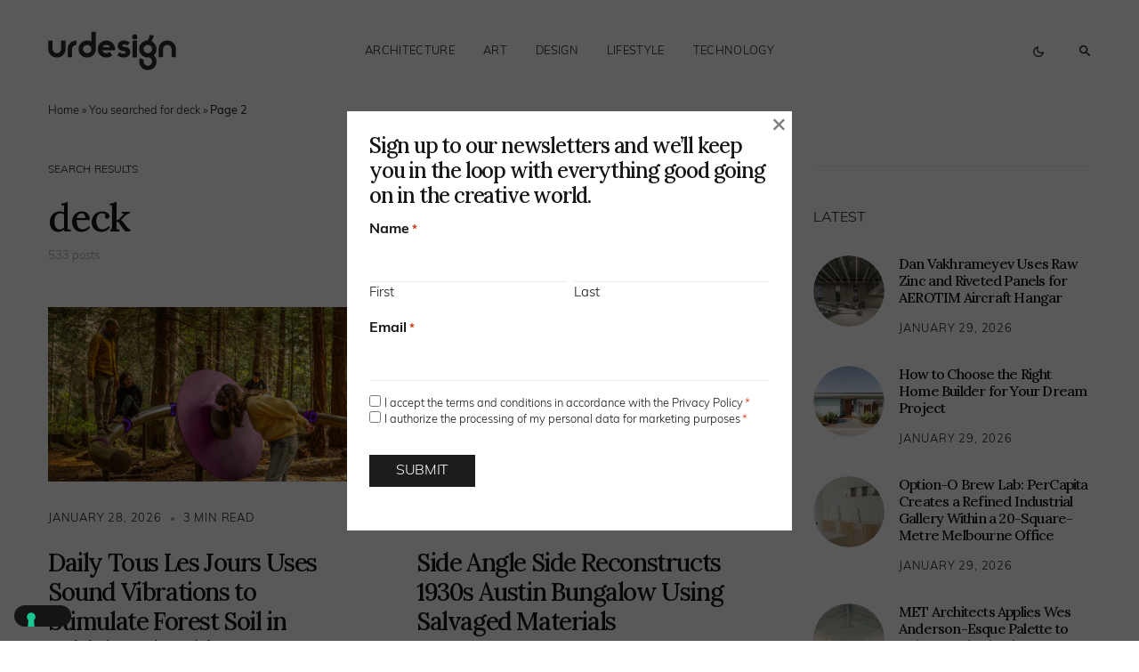

--- FILE ---
content_type: text/html; charset=UTF-8
request_url: https://www.urdesignmag.com/search/deck/page/2/
body_size: 32316
content:
<!doctype html>
<html lang="en-US" class="wf-loading">
<head>
	<meta charset="UTF-8" />
<script>
var gform;gform||(document.addEventListener("gform_main_scripts_loaded",function(){gform.scriptsLoaded=!0}),document.addEventListener("gform/theme/scripts_loaded",function(){gform.themeScriptsLoaded=!0}),window.addEventListener("DOMContentLoaded",function(){gform.domLoaded=!0}),gform={domLoaded:!1,scriptsLoaded:!1,themeScriptsLoaded:!1,isFormEditor:()=>"function"==typeof InitializeEditor,callIfLoaded:function(o){return!(!gform.domLoaded||!gform.scriptsLoaded||!gform.themeScriptsLoaded&&!gform.isFormEditor()||(gform.isFormEditor()&&console.warn("The use of gform.initializeOnLoaded() is deprecated in the form editor context and will be removed in Gravity Forms 3.1."),o(),0))},initializeOnLoaded:function(o){gform.callIfLoaded(o)||(document.addEventListener("gform_main_scripts_loaded",()=>{gform.scriptsLoaded=!0,gform.callIfLoaded(o)}),document.addEventListener("gform/theme/scripts_loaded",()=>{gform.themeScriptsLoaded=!0,gform.callIfLoaded(o)}),window.addEventListener("DOMContentLoaded",()=>{gform.domLoaded=!0,gform.callIfLoaded(o)}))},hooks:{action:{},filter:{}},addAction:function(o,r,e,t){gform.addHook("action",o,r,e,t)},addFilter:function(o,r,e,t){gform.addHook("filter",o,r,e,t)},doAction:function(o){gform.doHook("action",o,arguments)},applyFilters:function(o){return gform.doHook("filter",o,arguments)},removeAction:function(o,r){gform.removeHook("action",o,r)},removeFilter:function(o,r,e){gform.removeHook("filter",o,r,e)},addHook:function(o,r,e,t,n){null==gform.hooks[o][r]&&(gform.hooks[o][r]=[]);var d=gform.hooks[o][r];null==n&&(n=r+"_"+d.length),gform.hooks[o][r].push({tag:n,callable:e,priority:t=null==t?10:t})},doHook:function(r,o,e){var t;if(e=Array.prototype.slice.call(e,1),null!=gform.hooks[r][o]&&((o=gform.hooks[r][o]).sort(function(o,r){return o.priority-r.priority}),o.forEach(function(o){"function"!=typeof(t=o.callable)&&(t=window[t]),"action"==r?t.apply(null,e):e[0]=t.apply(null,e)})),"filter"==r)return e[0]},removeHook:function(o,r,t,n){var e;null!=gform.hooks[o][r]&&(e=(e=gform.hooks[o][r]).filter(function(o,r,e){return!!(null!=n&&n!=o.tag||null!=t&&t!=o.priority)}),gform.hooks[o][r]=e)}});
</script>

	<meta name="viewport" content="width=device-width, initial-scale=1" />
	<link rel="profile" href="https://gmpg.org/xfn/11" />

	<meta name='robots' content='noindex, follow' />

	<!-- This site is optimized with the Yoast SEO plugin v26.8 - https://yoast.com/product/yoast-seo-wordpress/ -->
	<title>You searched for deck | Page 2 of 26 | urdesignmag</title>
	<meta property="og:locale" content="en_US" />
	<meta property="og:type" content="article" />
	<meta property="og:title" content="You searched for deck | Page 2 of 26 | urdesignmag" />
	<meta property="og:url" content="https://www.urdesignmag.com/search/deck/" />
	<meta property="og:site_name" content="urdesignmag" />
	<meta name="twitter:card" content="summary_large_image" />
	<meta name="twitter:title" content="You searched for deck | Page 2 of 26 | urdesignmag" />
	<meta name="twitter:site" content="@urdesignmag" />
	<!-- / Yoast SEO plugin. -->


<link rel='dns-prefetch' href='//fonts.googleapis.com' />
<link href='https://fonts.gstatic.com' crossorigin rel='preconnect' />
<link rel="alternate" type="application/rss+xml" title="urdesignmag &raquo; Feed" href="https://www.urdesignmag.com/feed/" />
<link rel="alternate" type="application/rss+xml" title="urdesignmag &raquo; Comments Feed" href="https://www.urdesignmag.com/comments/feed/" />
<link rel="alternate" type="application/rss+xml" title="urdesignmag &raquo; Search Results for &#8220;deck&#8221; Feed" href="https://www.urdesignmag.com/search/deck/feed/rss2/" />
			<link rel="preload" href="https://www.urdesignmag.com/wp-content/plugins/canvas/assets/fonts/canvas-icons.woff" as="font" type="font/woff" crossorigin>
			<style id='wp-img-auto-sizes-contain-inline-css'>
img:is([sizes=auto i],[sizes^="auto," i]){contain-intrinsic-size:3000px 1500px}
/*# sourceURL=wp-img-auto-sizes-contain-inline-css */
</style>
<link rel="stylesheet" href="https://www.urdesignmag.com/wp-content/cache/minify/b7665.css" media="all" />

<link rel='alternate stylesheet' id='powerkit-icons-css' href='https://www.urdesignmag.com/wp-content/plugins/powerkit/assets/fonts/powerkit-icons.woff?ver=3.0.4' as='font' type='font/wof' crossorigin />
<link rel="stylesheet" href="https://www.urdesignmag.com/wp-content/cache/minify/a691b.css" media="all" />

<style id='wp-emoji-styles-inline-css'>

	img.wp-smiley, img.emoji {
		display: inline !important;
		border: none !important;
		box-shadow: none !important;
		height: 1em !important;
		width: 1em !important;
		margin: 0 0.07em !important;
		vertical-align: -0.1em !important;
		background: none !important;
		padding: 0 !important;
	}
/*# sourceURL=wp-emoji-styles-inline-css */
</style>
<style id='wp-block-library-inline-css'>
:root{--wp-block-synced-color:#7a00df;--wp-block-synced-color--rgb:122,0,223;--wp-bound-block-color:var(--wp-block-synced-color);--wp-editor-canvas-background:#ddd;--wp-admin-theme-color:#007cba;--wp-admin-theme-color--rgb:0,124,186;--wp-admin-theme-color-darker-10:#006ba1;--wp-admin-theme-color-darker-10--rgb:0,107,160.5;--wp-admin-theme-color-darker-20:#005a87;--wp-admin-theme-color-darker-20--rgb:0,90,135;--wp-admin-border-width-focus:2px}@media (min-resolution:192dpi){:root{--wp-admin-border-width-focus:1.5px}}.wp-element-button{cursor:pointer}:root .has-very-light-gray-background-color{background-color:#eee}:root .has-very-dark-gray-background-color{background-color:#313131}:root .has-very-light-gray-color{color:#eee}:root .has-very-dark-gray-color{color:#313131}:root .has-vivid-green-cyan-to-vivid-cyan-blue-gradient-background{background:linear-gradient(135deg,#00d084,#0693e3)}:root .has-purple-crush-gradient-background{background:linear-gradient(135deg,#34e2e4,#4721fb 50%,#ab1dfe)}:root .has-hazy-dawn-gradient-background{background:linear-gradient(135deg,#faaca8,#dad0ec)}:root .has-subdued-olive-gradient-background{background:linear-gradient(135deg,#fafae1,#67a671)}:root .has-atomic-cream-gradient-background{background:linear-gradient(135deg,#fdd79a,#004a59)}:root .has-nightshade-gradient-background{background:linear-gradient(135deg,#330968,#31cdcf)}:root .has-midnight-gradient-background{background:linear-gradient(135deg,#020381,#2874fc)}:root{--wp--preset--font-size--normal:16px;--wp--preset--font-size--huge:42px}.has-regular-font-size{font-size:1em}.has-larger-font-size{font-size:2.625em}.has-normal-font-size{font-size:var(--wp--preset--font-size--normal)}.has-huge-font-size{font-size:var(--wp--preset--font-size--huge)}.has-text-align-center{text-align:center}.has-text-align-left{text-align:left}.has-text-align-right{text-align:right}.has-fit-text{white-space:nowrap!important}#end-resizable-editor-section{display:none}.aligncenter{clear:both}.items-justified-left{justify-content:flex-start}.items-justified-center{justify-content:center}.items-justified-right{justify-content:flex-end}.items-justified-space-between{justify-content:space-between}.screen-reader-text{border:0;clip-path:inset(50%);height:1px;margin:-1px;overflow:hidden;padding:0;position:absolute;width:1px;word-wrap:normal!important}.screen-reader-text:focus{background-color:#ddd;clip-path:none;color:#444;display:block;font-size:1em;height:auto;left:5px;line-height:normal;padding:15px 23px 14px;text-decoration:none;top:5px;width:auto;z-index:100000}html :where(.has-border-color){border-style:solid}html :where([style*=border-top-color]){border-top-style:solid}html :where([style*=border-right-color]){border-right-style:solid}html :where([style*=border-bottom-color]){border-bottom-style:solid}html :where([style*=border-left-color]){border-left-style:solid}html :where([style*=border-width]){border-style:solid}html :where([style*=border-top-width]){border-top-style:solid}html :where([style*=border-right-width]){border-right-style:solid}html :where([style*=border-bottom-width]){border-bottom-style:solid}html :where([style*=border-left-width]){border-left-style:solid}html :where(img[class*=wp-image-]){height:auto;max-width:100%}:where(figure){margin:0 0 1em}html :where(.is-position-sticky){--wp-admin--admin-bar--position-offset:var(--wp-admin--admin-bar--height,0px)}@media screen and (max-width:600px){html :where(.is-position-sticky){--wp-admin--admin-bar--position-offset:0px}}

/*# sourceURL=wp-block-library-inline-css */
</style><style id='wp-block-heading-inline-css'>
h1:where(.wp-block-heading).has-background,h2:where(.wp-block-heading).has-background,h3:where(.wp-block-heading).has-background,h4:where(.wp-block-heading).has-background,h5:where(.wp-block-heading).has-background,h6:where(.wp-block-heading).has-background{padding:1.25em 2.375em}h1.has-text-align-left[style*=writing-mode]:where([style*=vertical-lr]),h1.has-text-align-right[style*=writing-mode]:where([style*=vertical-rl]),h2.has-text-align-left[style*=writing-mode]:where([style*=vertical-lr]),h2.has-text-align-right[style*=writing-mode]:where([style*=vertical-rl]),h3.has-text-align-left[style*=writing-mode]:where([style*=vertical-lr]),h3.has-text-align-right[style*=writing-mode]:where([style*=vertical-rl]),h4.has-text-align-left[style*=writing-mode]:where([style*=vertical-lr]),h4.has-text-align-right[style*=writing-mode]:where([style*=vertical-rl]),h5.has-text-align-left[style*=writing-mode]:where([style*=vertical-lr]),h5.has-text-align-right[style*=writing-mode]:where([style*=vertical-rl]),h6.has-text-align-left[style*=writing-mode]:where([style*=vertical-lr]),h6.has-text-align-right[style*=writing-mode]:where([style*=vertical-rl]){rotate:180deg}
/*# sourceURL=https://www.urdesignmag.com/wp-includes/blocks/heading/style.min.css */
</style>
<style id='wp-block-search-inline-css'>
.wp-block-search__button{margin-left:10px;word-break:normal}.wp-block-search__button.has-icon{line-height:0}.wp-block-search__button svg{height:1.25em;min-height:24px;min-width:24px;width:1.25em;fill:currentColor;vertical-align:text-bottom}:where(.wp-block-search__button){border:1px solid #ccc;padding:6px 10px}.wp-block-search__inside-wrapper{display:flex;flex:auto;flex-wrap:nowrap;max-width:100%}.wp-block-search__label{width:100%}.wp-block-search.wp-block-search__button-only .wp-block-search__button{box-sizing:border-box;display:flex;flex-shrink:0;justify-content:center;margin-left:0;max-width:100%}.wp-block-search.wp-block-search__button-only .wp-block-search__inside-wrapper{min-width:0!important;transition-property:width}.wp-block-search.wp-block-search__button-only .wp-block-search__input{flex-basis:100%;transition-duration:.3s}.wp-block-search.wp-block-search__button-only.wp-block-search__searchfield-hidden,.wp-block-search.wp-block-search__button-only.wp-block-search__searchfield-hidden .wp-block-search__inside-wrapper{overflow:hidden}.wp-block-search.wp-block-search__button-only.wp-block-search__searchfield-hidden .wp-block-search__input{border-left-width:0!important;border-right-width:0!important;flex-basis:0;flex-grow:0;margin:0;min-width:0!important;padding-left:0!important;padding-right:0!important;width:0!important}:where(.wp-block-search__input){appearance:none;border:1px solid #949494;flex-grow:1;font-family:inherit;font-size:inherit;font-style:inherit;font-weight:inherit;letter-spacing:inherit;line-height:inherit;margin-left:0;margin-right:0;min-width:3rem;padding:8px;text-decoration:unset!important;text-transform:inherit}:where(.wp-block-search__button-inside .wp-block-search__inside-wrapper){background-color:#fff;border:1px solid #949494;box-sizing:border-box;padding:4px}:where(.wp-block-search__button-inside .wp-block-search__inside-wrapper) .wp-block-search__input{border:none;border-radius:0;padding:0 4px}:where(.wp-block-search__button-inside .wp-block-search__inside-wrapper) .wp-block-search__input:focus{outline:none}:where(.wp-block-search__button-inside .wp-block-search__inside-wrapper) :where(.wp-block-search__button){padding:4px 8px}.wp-block-search.aligncenter .wp-block-search__inside-wrapper{margin:auto}.wp-block[data-align=right] .wp-block-search.wp-block-search__button-only .wp-block-search__inside-wrapper{float:right}
/*# sourceURL=https://www.urdesignmag.com/wp-includes/blocks/search/style.min.css */
</style>
<style id='wp-block-tag-cloud-inline-css'>
.wp-block-tag-cloud{box-sizing:border-box}.wp-block-tag-cloud.aligncenter{justify-content:center;text-align:center}.wp-block-tag-cloud a{display:inline-block;margin-right:5px}.wp-block-tag-cloud span{display:inline-block;margin-left:5px;text-decoration:none}:root :where(.wp-block-tag-cloud.is-style-outline){display:flex;flex-wrap:wrap;gap:1ch}:root :where(.wp-block-tag-cloud.is-style-outline a){border:1px solid;font-size:unset!important;margin-right:0;padding:1ch 2ch;text-decoration:none!important}
/*# sourceURL=https://www.urdesignmag.com/wp-includes/blocks/tag-cloud/style.min.css */
</style>
<style id='wp-block-group-inline-css'>
.wp-block-group{box-sizing:border-box}:where(.wp-block-group.wp-block-group-is-layout-constrained){position:relative}
/*# sourceURL=https://www.urdesignmag.com/wp-includes/blocks/group/style.min.css */
</style>
<style id='global-styles-inline-css'>
:root{--wp--preset--aspect-ratio--square: 1;--wp--preset--aspect-ratio--4-3: 4/3;--wp--preset--aspect-ratio--3-4: 3/4;--wp--preset--aspect-ratio--3-2: 3/2;--wp--preset--aspect-ratio--2-3: 2/3;--wp--preset--aspect-ratio--16-9: 16/9;--wp--preset--aspect-ratio--9-16: 9/16;--wp--preset--color--black: #000000;--wp--preset--color--cyan-bluish-gray: #abb8c3;--wp--preset--color--white: #FFFFFF;--wp--preset--color--pale-pink: #f78da7;--wp--preset--color--vivid-red: #cf2e2e;--wp--preset--color--luminous-vivid-orange: #ff6900;--wp--preset--color--luminous-vivid-amber: #fcb900;--wp--preset--color--light-green-cyan: #7bdcb5;--wp--preset--color--vivid-green-cyan: #00d084;--wp--preset--color--pale-cyan-blue: #8ed1fc;--wp--preset--color--vivid-cyan-blue: #0693e3;--wp--preset--color--vivid-purple: #9b51e0;--wp--preset--color--blue: #59BACC;--wp--preset--color--green: #58AD69;--wp--preset--color--orange: #FFBC49;--wp--preset--color--red: #e32c26;--wp--preset--color--gray-50: #f8f9fa;--wp--preset--color--gray-100: #f8f9fb;--wp--preset--color--gray-200: #e9ecef;--wp--preset--color--secondary: #818181;--wp--preset--color--primary: #141414;--wp--preset--color--accent: #ae856c;--wp--preset--gradient--vivid-cyan-blue-to-vivid-purple: linear-gradient(135deg,rgb(6,147,227) 0%,rgb(155,81,224) 100%);--wp--preset--gradient--light-green-cyan-to-vivid-green-cyan: linear-gradient(135deg,rgb(122,220,180) 0%,rgb(0,208,130) 100%);--wp--preset--gradient--luminous-vivid-amber-to-luminous-vivid-orange: linear-gradient(135deg,rgb(252,185,0) 0%,rgb(255,105,0) 100%);--wp--preset--gradient--luminous-vivid-orange-to-vivid-red: linear-gradient(135deg,rgb(255,105,0) 0%,rgb(207,46,46) 100%);--wp--preset--gradient--very-light-gray-to-cyan-bluish-gray: linear-gradient(135deg,rgb(238,238,238) 0%,rgb(169,184,195) 100%);--wp--preset--gradient--cool-to-warm-spectrum: linear-gradient(135deg,rgb(74,234,220) 0%,rgb(151,120,209) 20%,rgb(207,42,186) 40%,rgb(238,44,130) 60%,rgb(251,105,98) 80%,rgb(254,248,76) 100%);--wp--preset--gradient--blush-light-purple: linear-gradient(135deg,rgb(255,206,236) 0%,rgb(152,150,240) 100%);--wp--preset--gradient--blush-bordeaux: linear-gradient(135deg,rgb(254,205,165) 0%,rgb(254,45,45) 50%,rgb(107,0,62) 100%);--wp--preset--gradient--luminous-dusk: linear-gradient(135deg,rgb(255,203,112) 0%,rgb(199,81,192) 50%,rgb(65,88,208) 100%);--wp--preset--gradient--pale-ocean: linear-gradient(135deg,rgb(255,245,203) 0%,rgb(182,227,212) 50%,rgb(51,167,181) 100%);--wp--preset--gradient--electric-grass: linear-gradient(135deg,rgb(202,248,128) 0%,rgb(113,206,126) 100%);--wp--preset--gradient--midnight: linear-gradient(135deg,rgb(2,3,129) 0%,rgb(40,116,252) 100%);--wp--preset--font-size--small: 13px;--wp--preset--font-size--medium: 20px;--wp--preset--font-size--large: 36px;--wp--preset--font-size--x-large: 42px;--wp--preset--spacing--20: 0.44rem;--wp--preset--spacing--30: 0.67rem;--wp--preset--spacing--40: 1rem;--wp--preset--spacing--50: 1.5rem;--wp--preset--spacing--60: 2.25rem;--wp--preset--spacing--70: 3.38rem;--wp--preset--spacing--80: 5.06rem;--wp--preset--shadow--natural: 6px 6px 9px rgba(0, 0, 0, 0.2);--wp--preset--shadow--deep: 12px 12px 50px rgba(0, 0, 0, 0.4);--wp--preset--shadow--sharp: 6px 6px 0px rgba(0, 0, 0, 0.2);--wp--preset--shadow--outlined: 6px 6px 0px -3px rgb(255, 255, 255), 6px 6px rgb(0, 0, 0);--wp--preset--shadow--crisp: 6px 6px 0px rgb(0, 0, 0);}:where(.is-layout-flex){gap: 0.5em;}:where(.is-layout-grid){gap: 0.5em;}body .is-layout-flex{display: flex;}.is-layout-flex{flex-wrap: wrap;align-items: center;}.is-layout-flex > :is(*, div){margin: 0;}body .is-layout-grid{display: grid;}.is-layout-grid > :is(*, div){margin: 0;}:where(.wp-block-columns.is-layout-flex){gap: 2em;}:where(.wp-block-columns.is-layout-grid){gap: 2em;}:where(.wp-block-post-template.is-layout-flex){gap: 1.25em;}:where(.wp-block-post-template.is-layout-grid){gap: 1.25em;}.has-black-color{color: var(--wp--preset--color--black) !important;}.has-cyan-bluish-gray-color{color: var(--wp--preset--color--cyan-bluish-gray) !important;}.has-white-color{color: var(--wp--preset--color--white) !important;}.has-pale-pink-color{color: var(--wp--preset--color--pale-pink) !important;}.has-vivid-red-color{color: var(--wp--preset--color--vivid-red) !important;}.has-luminous-vivid-orange-color{color: var(--wp--preset--color--luminous-vivid-orange) !important;}.has-luminous-vivid-amber-color{color: var(--wp--preset--color--luminous-vivid-amber) !important;}.has-light-green-cyan-color{color: var(--wp--preset--color--light-green-cyan) !important;}.has-vivid-green-cyan-color{color: var(--wp--preset--color--vivid-green-cyan) !important;}.has-pale-cyan-blue-color{color: var(--wp--preset--color--pale-cyan-blue) !important;}.has-vivid-cyan-blue-color{color: var(--wp--preset--color--vivid-cyan-blue) !important;}.has-vivid-purple-color{color: var(--wp--preset--color--vivid-purple) !important;}.has-black-background-color{background-color: var(--wp--preset--color--black) !important;}.has-cyan-bluish-gray-background-color{background-color: var(--wp--preset--color--cyan-bluish-gray) !important;}.has-white-background-color{background-color: var(--wp--preset--color--white) !important;}.has-pale-pink-background-color{background-color: var(--wp--preset--color--pale-pink) !important;}.has-vivid-red-background-color{background-color: var(--wp--preset--color--vivid-red) !important;}.has-luminous-vivid-orange-background-color{background-color: var(--wp--preset--color--luminous-vivid-orange) !important;}.has-luminous-vivid-amber-background-color{background-color: var(--wp--preset--color--luminous-vivid-amber) !important;}.has-light-green-cyan-background-color{background-color: var(--wp--preset--color--light-green-cyan) !important;}.has-vivid-green-cyan-background-color{background-color: var(--wp--preset--color--vivid-green-cyan) !important;}.has-pale-cyan-blue-background-color{background-color: var(--wp--preset--color--pale-cyan-blue) !important;}.has-vivid-cyan-blue-background-color{background-color: var(--wp--preset--color--vivid-cyan-blue) !important;}.has-vivid-purple-background-color{background-color: var(--wp--preset--color--vivid-purple) !important;}.has-black-border-color{border-color: var(--wp--preset--color--black) !important;}.has-cyan-bluish-gray-border-color{border-color: var(--wp--preset--color--cyan-bluish-gray) !important;}.has-white-border-color{border-color: var(--wp--preset--color--white) !important;}.has-pale-pink-border-color{border-color: var(--wp--preset--color--pale-pink) !important;}.has-vivid-red-border-color{border-color: var(--wp--preset--color--vivid-red) !important;}.has-luminous-vivid-orange-border-color{border-color: var(--wp--preset--color--luminous-vivid-orange) !important;}.has-luminous-vivid-amber-border-color{border-color: var(--wp--preset--color--luminous-vivid-amber) !important;}.has-light-green-cyan-border-color{border-color: var(--wp--preset--color--light-green-cyan) !important;}.has-vivid-green-cyan-border-color{border-color: var(--wp--preset--color--vivid-green-cyan) !important;}.has-pale-cyan-blue-border-color{border-color: var(--wp--preset--color--pale-cyan-blue) !important;}.has-vivid-cyan-blue-border-color{border-color: var(--wp--preset--color--vivid-cyan-blue) !important;}.has-vivid-purple-border-color{border-color: var(--wp--preset--color--vivid-purple) !important;}.has-vivid-cyan-blue-to-vivid-purple-gradient-background{background: var(--wp--preset--gradient--vivid-cyan-blue-to-vivid-purple) !important;}.has-light-green-cyan-to-vivid-green-cyan-gradient-background{background: var(--wp--preset--gradient--light-green-cyan-to-vivid-green-cyan) !important;}.has-luminous-vivid-amber-to-luminous-vivid-orange-gradient-background{background: var(--wp--preset--gradient--luminous-vivid-amber-to-luminous-vivid-orange) !important;}.has-luminous-vivid-orange-to-vivid-red-gradient-background{background: var(--wp--preset--gradient--luminous-vivid-orange-to-vivid-red) !important;}.has-very-light-gray-to-cyan-bluish-gray-gradient-background{background: var(--wp--preset--gradient--very-light-gray-to-cyan-bluish-gray) !important;}.has-cool-to-warm-spectrum-gradient-background{background: var(--wp--preset--gradient--cool-to-warm-spectrum) !important;}.has-blush-light-purple-gradient-background{background: var(--wp--preset--gradient--blush-light-purple) !important;}.has-blush-bordeaux-gradient-background{background: var(--wp--preset--gradient--blush-bordeaux) !important;}.has-luminous-dusk-gradient-background{background: var(--wp--preset--gradient--luminous-dusk) !important;}.has-pale-ocean-gradient-background{background: var(--wp--preset--gradient--pale-ocean) !important;}.has-electric-grass-gradient-background{background: var(--wp--preset--gradient--electric-grass) !important;}.has-midnight-gradient-background{background: var(--wp--preset--gradient--midnight) !important;}.has-small-font-size{font-size: var(--wp--preset--font-size--small) !important;}.has-medium-font-size{font-size: var(--wp--preset--font-size--medium) !important;}.has-large-font-size{font-size: var(--wp--preset--font-size--large) !important;}.has-x-large-font-size{font-size: var(--wp--preset--font-size--x-large) !important;}
/*# sourceURL=global-styles-inline-css */
</style>

<style id='classic-theme-styles-inline-css'>
/*! This file is auto-generated */
.wp-block-button__link{color:#fff;background-color:#32373c;border-radius:9999px;box-shadow:none;text-decoration:none;padding:calc(.667em + 2px) calc(1.333em + 2px);font-size:1.125em}.wp-block-file__button{background:#32373c;color:#fff;text-decoration:none}
/*# sourceURL=/wp-includes/css/classic-themes.min.css */
</style>
<link rel="stylesheet" href="https://www.urdesignmag.com/wp-content/cache/minify/99c4d.css" media="all" />
































<link rel='stylesheet' id='c270cd0587e76b29bbf845eb47c66669-css' href='https://fonts.googleapis.com/css?family=Lora%3A500%2C400%2C600%2C700&#038;subset=latin%2Clatin-ext%2Ccyrillic%2Ccyrillic-ext%2Cvietnamese&#038;display=swap&#038;ver=1.0.3' media='all' />
<style id='csco-customizer-output-styles-inline-css'>
:root, [data-site-scheme="default"]{--cs-color-site-background:#ffffff;--cs-color-header-background:#ffffff;--cs-color-submenu-background:#f8f8f8;--cs-color-search-background:#f8f8f8;--cs-color-fullscreen-menu-background:#f8f8f8;--cs-color-offcanvas-background:#f8f8f8;--cs-color-footer-background:#141414;}:root, [data-scheme="default"]{--cs-color-overlay-background:rgba(0,0,0,0.5);--cs-color-accent:rgba(0,0,0,0.5);--cs-color-button-contrast-secondary-hover:rgba(0,0,0,0.5);--cs-color-secondary:#a1a1a1;--cs-palette-color-secondary:#a1a1a1;--cs-color-link:#141414;--cs-color-link-hover:#141414;--cs-color-button:#141414;--cs-color-button-contrast:#ffffff;--cs-color-button-hover:#3e3e3e;--cs-color-button-hover-contrast:#ffffff;--cs-color-category-contrast:#141414;--cs-color-category-hover-contrast:#a1a1a1;--cs-color-post-meta:#141414;--cs-color-post-meta-link:#141414;--cs-color-post-meta-link-hover:#818181;--cs-color-badge-primary:#000000;--cs-color-badge-secondary:#ededed;--cs-color-badge-success:#8EB096;--cs-color-badge-danger:#b39295;--cs-color-badge-warning:#cac6b4;--cs-color-badge-info:#89AFB5;--cs-color-badge-dark:#000000;--cs-color-badge-light:#fafafa;}[data-scheme="default"] [class*="-badge"][class*="-primary"]{--cs-color-badge-dark-contrast:#ffffff;}[data-scheme="default"] [class*="-badge"][class*="-secondary"]{--cs-color-badge-light-contrast:#7a7a7a;}[data-scheme="default"] [class*="-badge"][class*="-success"]{--cs-color-badge-dark-contrast:#ffffff;}[data-scheme="default"] [class*="-badge"][class*="-danger"]{--cs-color-badge-dark-contrast:#ffffff;}[data-scheme="default"] [class*="-badge"][class*="-warning"]{--cs-color-badge-dark-contrast:#ffffff;}[data-scheme="default"] [class*="-badge"][class*="-info"]{--cs-color-badge-dark-contrast:#ffffff;}[data-scheme="default"] [class*="-badge"][class*="-dark"]{--cs-color-badge-dark-contrast:#ffffff;}[data-scheme="default"] [class*="-badge"][class*="-light"]{--cs-color-badge-light-contrast:#000000;}[data-site-scheme="dark"]{--cs-color-site-background:#1c1c1c;--cs-color-header-background:#1c1c1c;--cs-color-submenu-background:#292929;--cs-color-search-background:#292929;--cs-color-multi-column-background:#292929;--cs-color-fullscreen-menu-background:#292929;--cs-color-offcanvas-background:#1c1c1c;--cs-color-footer-background:#1c1c1c;--cs-color-link:#ffffff;--cs-color-link-hover:#ffffff;}[data-scheme="dark"]{--cs-color-accent:#A1A1A1;--cs-color-button-contrast-secondary-hover:#A1A1A1;--cs-color-secondary:#a1a1a1;--cs-palette-color-secondary:#a1a1a1;--cs-color-button:#ffffff;--cs-color-button-contrast:#141414;--cs-color-button-hover:#a4a4a5;--cs-color-button-hover-contrast:#141414;--cs-color-category-contrast:#ffffff;--cs-color-category-hover-contrast:#a1a1a1;--cs-color-post-meta:#ffffff;--cs-color-post-meta-link:#ffffff;--cs-color-post-meta-link-hover:#818181;--cs-color-badge-primary:#000000;--cs-color-badge-secondary:#ededed;--cs-color-badge-success:#8EB096;--cs-color-badge-danger:#b39295;--cs-color-badge-warning:#cac6b4;--cs-color-badge-info:#89AFB5;--cs-color-badge-dark:rgba(255,255,255,0.7);--cs-color-badge-light:rgb(238,238,238);}[data-scheme="dark"] [class*="-badge"][class*="-primary"]{--cs-color-badge-dark-contrast:#ffffff;}[data-scheme="dark"] [class*="-badge"][class*="-secondary"]{--cs-color-badge-light-contrast:#7a7a7a;}[data-scheme="dark"] [class*="-badge"][class*="-success"]{--cs-color-badge-dark-contrast:#ffffff;}[data-scheme="dark"] [class*="-badge"][class*="-danger"]{--cs-color-badge-dark-contrast:#ffffff;}[data-scheme="dark"] [class*="-badge"][class*="-warning"]{--cs-color-badge-dark-contrast:#ffffff;}[data-scheme="dark"] [class*="-badge"][class*="-info"]{--cs-color-badge-dark-contrast:#ffffff;}[data-scheme="dark"] [class*="-badge"][class*="-dark"]{--cs-color-badge-dark-contrast:#ffffff;}[data-scheme="dark"] [class*="-badge"][class*="-light"]{--cs-color-badge-light-contrast:#020202;}:root{--cs-layout-elements-border-radius:4px;--cs-thumbnail-border-radius:0px;--cs-button-border-radius:50px;--cs-pagination-border-radius:50px;--cs-badge-border-radius:50px;--cs-tag-border-radius:50px;--cs-header-initial-height:115px;--cs-header-height:60px;}:root .cnvs-block-section-heading, [data-scheme="default"] .cnvs-block-section-heading, [data-scheme="dark"] [data-scheme="default"] .cnvs-block-section-heading{--cnvs-section-heading-border-color:#141414;}[data-scheme="dark"] .cnvs-block-section-heading{--cnvs-section-heading-border-color:#ffffff;}.cs-posts-area__home.cs-posts-area__grid{--cs-posts-area-grid-columns:2;--cs-posts-area-grid-column-gap:64px;}.cs-posts-area__home{--cs-posts-area-grid-row-gap:64px;}.cs-posts-area__archive.cs-posts-area__grid{--cs-posts-area-grid-columns:2;--cs-posts-area-grid-column-gap:64px;}.cs-posts-area__archive{--cs-posts-area-grid-row-gap:64px;}@media (max-width: 1584.98px){.cs-posts-area__home.cs-posts-area__grid{--cs-posts-area-grid-columns:2;--cs-posts-area-grid-column-gap:64px;}.cs-posts-area__home{--cs-posts-area-grid-row-gap:64px;}.cs-posts-area__archive.cs-posts-area__grid{--cs-posts-area-grid-columns:2;--cs-posts-area-grid-column-gap:64px;}.cs-posts-area__archive{--cs-posts-area-grid-row-gap:64px;}}@media (max-width: 1279.98px){.cs-posts-area__home.cs-posts-area__grid{--cs-posts-area-grid-columns:2;--cs-posts-area-grid-column-gap:40px;}.cs-posts-area__home{--cs-posts-area-grid-row-gap:40px;}.cs-posts-area__archive.cs-posts-area__grid{--cs-posts-area-grid-columns:2;--cs-posts-area-grid-column-gap:40px;}.cs-posts-area__archive{--cs-posts-area-grid-row-gap:40px;}}@media (max-width: 575.98px){.cs-posts-area__home.cs-posts-area__grid{--cs-posts-area-grid-columns:1;--cs-posts-area-grid-column-gap:40px;}.cs-posts-area__home{--cs-posts-area-grid-row-gap:40px;}.cs-posts-area__archive.cs-posts-area__grid{--cs-posts-area-grid-columns:1;--cs-posts-area-grid-column-gap:40px;}.cs-posts-area__archive{--cs-posts-area-grid-row-gap:40px;}}
/*# sourceURL=csco-customizer-output-styles-inline-css */
</style>
<script src="https://www.urdesignmag.com/wp-content/cache/minify/e6031.js"></script>




<script id="wp-i18n-js-after">
wp.i18n.setLocaleData( { 'text direction\u0004ltr': [ 'ltr' ] } );
//# sourceURL=wp-i18n-js-after
</script>

<script id="gform_gravityforms-js-extra">
var gf_global = {"gf_currency_config":{"name":"Euro","symbol_left":"","symbol_right":"&#8364;","symbol_padding":" ","thousand_separator":".","decimal_separator":",","decimals":2,"code":"EUR"},"base_url":"https://www.urdesignmag.com/wp-content/plugins/gravityforms","number_formats":[],"spinnerUrl":"https://www.urdesignmag.com/wp-content/plugins/gravityforms/images/spinner.svg","version_hash":"d537fc9b858ae83cf2810a84f01aca17","strings":{"newRowAdded":"New row added.","rowRemoved":"Row removed","formSaved":"The form has been saved.  The content contains the link to return and complete the form."}};
var gform_i18n = {"datepicker":{"days":{"monday":"Mo","tuesday":"Tu","wednesday":"We","thursday":"Th","friday":"Fr","saturday":"Sa","sunday":"Su"},"months":{"january":"January","february":"February","march":"March","april":"April","may":"May","june":"June","july":"July","august":"August","september":"September","october":"October","november":"November","december":"December"},"firstDay":1,"iconText":"Select date"}};
var gf_legacy_multi = {"1":""};
var gform_gravityforms = {"strings":{"invalid_file_extension":"This type of file is not allowed. Must be one of the following:","delete_file":"Delete this file","in_progress":"in progress","file_exceeds_limit":"File exceeds size limit","illegal_extension":"This type of file is not allowed.","max_reached":"Maximum number of files reached","unknown_error":"There was a problem while saving the file on the server","currently_uploading":"Please wait for the uploading to complete","cancel":"Cancel","cancel_upload":"Cancel this upload","cancelled":"Cancelled","error":"Error","message":"Message"},"vars":{"images_url":"https://www.urdesignmag.com/wp-content/plugins/gravityforms/images"}};
//# sourceURL=gform_gravityforms-js-extra
</script>


<script src="https://www.urdesignmag.com/wp-content/cache/minify/6035c.js"></script>

<script id="sib-front-js-js-extra">
var sibErrMsg = {"invalidMail":"Please fill out valid email address","requiredField":"Please fill out required fields","invalidDateFormat":"Please fill out valid date format","invalidSMSFormat":"Please fill out valid phone number"};
var ajax_sib_front_object = {"ajax_url":"https://www.urdesignmag.com/wp-admin/admin-ajax.php","ajax_nonce":"744a981cd9","flag_url":"https://www.urdesignmag.com/wp-content/plugins/mailin/img/flags/"};
//# sourceURL=sib-front-js-js-extra
</script>
<script src="https://www.urdesignmag.com/wp-content/cache/minify/cb842.js"></script>

<link rel="https://api.w.org/" href="https://www.urdesignmag.com/wp-json/" /><link rel="EditURI" type="application/rsd+xml" title="RSD" href="https://www.urdesignmag.com/xmlrpc.php?rsd" />

<style id="csco-inline-styles">
:root {
	/* Base Font */
	--cs-font-base-family: 'muli', sans-serif;
	--cs-font-base-size: 1rem;
	--cs-font-base-weight: 300;
	--cs-font-base-style: normal;
	--cs-font-base-letter-spacing: normal;
	--cs-font-base-text-transform: initial;
	--cs-font-base-line-height: 1.5;

	/* Primary Font */
	/* Used for tags and other actionable elements. */
	--cs-font-primary-family: 'muli', sans-serif;
	--cs-font-primary-size: 0.75rem;
	--cs-font-primary-weight: 300;
	--cs-font-primary-style: normal;
	--cs-font-primary-letter-spacing: 0.008em;
	--cs-font-primary-text-transform: uppercase;

	/* Secondary Font */
	/* Used for post meta, image captions and other secondary elements. */
	--cs-font-secondary-family: 'muli', sans-serif;
	--cs-font-secondary-size: 0.8rem;
	--cs-font-secondary-weight: 300;
	--cs-font-secondary-style: normal;
	--cs-font-secondary-letter-spacing: 0px;
	--cs-font-secondary-text-transform: none;

	/* Category Font */
	--cs-font-category-family: 'muli', sans-serif;
	--cs-font-category-size: 0.8rem;
	--cs-font-category-weight: 300;
	--cs-font-category-style: normal;
	--cs-font-category-letter-spacing: 0.0625em;
	--cs-font-category-text-transform: uppercase;

	/* Tags Font */
	--cs-font-tags-family: 'muli', sans-serif;
	--cs-font-tags-size: 0.8rem;
	--cs-font-tags-weight: 300;
	--cs-font-tags-style: normal;
	--cs-font-tags-letter-spacing: 0.0625em;
	--cs-font-tags-text-transform: uppercase;

	/* Post Meta Font */
	--cs-font-post-meta-family: 'muli', sans-serif;
	--cs-font-post-meta-size: 0.8rem;
	--cs-font-post-meta-weight: 300;
	--cs-font-post-meta-style: normal;
	--cs-font-post-meta-letter-spacing: 0.0625em;
	--cs-font-post-meta-text-transform: uppercase;

	/* Button Font */
	--cs-font-button-family: 'muli', sans-serif;
	--cs-font-button-size: 1.25rem;
	--cs-font-button-weight: 300;
	--cs-font-button-style: normal;
	--cs-font-button-letter-spacing: -0.019em;
	--cs-font-button-text-transform: lowercase;

	/* Label */
	--cs-font-label-family: initial;
	--cs-font-label-size: 0.75rem;
	--cs-font-label-weight: 600;
	--cs-font-label-style: normal;
	--cs-font-label-letter-spacing: -0.025em;
	--cs-font-label-text-transform: uppercase;

	/* Input Font */
	/* Used for form elements (input, textarea, select). */
	--cs-font-input-family: 'muli', sans-serif;
	--cs-font-input-size: 1.25rem;
	--cs-font-input-weight: 300;
	--cs-font-input-style: normal;
	--cs-font-input-line-height: 1.625rem;
	--cs-font-input-letter-spacing: -0.019em;
	--cs-font-input-text-transform: none;

	/* Post Subtitle */
	--cs-font-post-subtitle-family: 'muli', sans-serif;
	--cs-font-post-subtitle-size: 1.125rem;
	--cs-font-post-subtitle-line-height: 1.625rem;
	--cs-font-post-subtitle-letter-spacing: normal;

	/* Post Content */
	--cs-font-post-content-family: 'muli', sans-serif;
	--cs-font-post-content-size: 1rem;
	--cs-font-post-content-line-height: 1.7;
	--cs-font-post-content-letter-spacing: -0.014em;

	/* Summary */
	--cs-font-entry-summary-family: 'muli', sans-serif;
	--cs-font-entry-summary-size: 1.25rem;
	--cs-font-entry-summary-letter-spacing: normal;

	/* Entry Excerpt */
	--cs-font-entry-excerpt-family: 'muli', sans-serif;
	--cs-font-entry-excerpt-size: 0.875rem;
	--cs-font-entry-excerpt-letter-spacing: -0.008em;

	/* Logos --------------- */

	/* Main Logo */
	--cs-font-main-logo-family: 'Syne', sans-serif;
	--cs-font-main-logo-size: 1.25rem;
	--cs-font-main-logo-weight: 600;
	--cs-font-main-logo-style: normal;
	--cs-font-main-logo-letter-spacing: -0.025em;
	--cs-font-main-logo-text-transform: none;

	/* Footer Logo */
	--cs-font-footer-logo-family: 'Syne', sans-serif;
	--cs-font-footer-logo-size: 1.25rem;
	--cs-font-footer-logo-weight: 600;
	--cs-font-footer-logo-style: normal;
	--cs-font-footer-logo-letter-spacing: -0.025em;
	--cs-font-footer-logo-text-transform: none;

	/* Tag-line Font */
	/* Used for tag-line elements. */
	--cs-font-tag-line-family: 'muli', sans-serif;
	--cs-font-tag-line-size: 0.875rem;;
	--cs-font-tag-line-weight: 300;
	--cs-font-tag-line-line-height: 1.5;
	--cs-font-tag-line-style: normal;
	--cs-font-tag-line-letter-spacing: normal;
	--cs-font-tag-line-text-transform: none;

	/* Headings --------------- */

	/* Headings */
	--cs-font-headings-family: 'Lora', sans-serif;
	--cs-font-headings-weight: 500;
	--cs-font-headings-style: normal;
	--cs-font-headings-line-height: 1.2;
	--cs-font-headings-letter-spacing: -0.05em;
	--cs-font-headings-text-transform: none;

	/* Menu Font --------------- */

	/* Menu */
	/* Used for main top level menu elements. */
	--cs-font-primary-menu-family: 'muli', sans-serif;
	--cs-font-primary-menu-size: 0.8rem;
	--cs-font-primary-menu-weight: 300;
	--cs-font-primary-menu-style: normal;
	--cs-font-primary-menu-letter-spacing: 0.025em;
	--cs-font-primary-menu-text-transform: uppercase;

	/* Submenu Font */
	--cs-font-primary-submenu-family: 'muli', sans-serif;
	--cs-font-primary-submenu-size: 0.6875rem;
	--cs-font-primary-submenu-weight: 300;
	--cs-font-primary-submenu-style: normal;
	--cs-font-primary-submenu-letter-spacing: 0.008em;
	--cs-font-primary-submenu-text-transform: uppercase;

	/* Used for main top level fullscreen-menu elements. */
	--cs-font-fullscreen-menu-family: 'muli', sans-serif;
	--cs-font-fullscreen-menu-size: 2.75rem;
	--cs-font-fullscreen-menu-weight: 300;
	--cs-font-fullscreen-menu-line-height: 1;
	--cs-font-fullscreen-menu-style: normal;
	--cs-font-fullscreen-menu-letter-spacing: -0.05em;
	--cs-font-fullscreen-menu-text-transform: none;

	/* Submenu Font */
	/* Used for fullscreen-submenu elements. */
	--cs-font-fullscreen-submenu-family: 'Syne', sans-serif;
	--cs-font-fullscreen-submenu-size: 0.8125rem;
	--cs-font-fullscreen-submenu-weight: 600;
	--cs-font-fullscreen-submenu-line-height: 1;
	--cs-font-fullscreen-submenu-style: normal;
	--cs-font-fullscreen-submenu-letter-spacing: normal;
	--cs-font-fullscreen-submenu-text-transform: uppercase;

	/* Footer Menu Headings Font */
	--cs-font-footer-menu-headings-family: 'muli', sans-serif;
	--cs-font-footer-menu-headings-size: 1.25rem;;
	--cs-font-footer-menu-headings-weight: 400;
	--cs-font-footer-menu-headings-line-height: 1;
	--cs-font-footer-menu-headings-style:normal;
	--cs-font-footer-menu-headings-letter-spacing: -0.025em;
	--cs-font-footer-menu-headings-text-transform:  none;

	/* Footer Menu Font*/
	--cs-font-footer-menu-family: 'muli', sans-serif;
	--cs-font-footer-menu-size: 0.8125rem;
	--cs-font-footer-menu-weight: 300;
	--cs-font-footer-menu-line-height: 1;
	--cs-font-footer-menu-style: normal;
	--cs-font-footer-menu-letter-spacing: normal;
	--cs-font-footer-menu-text-transform: uppercase;

	/* Section Headings */
	--cs-font-section-headings-family: 'muli', sans-serif;
	--cs-font-section-headings-size: 1rem;
	--cs-font-section-headings-weight: 300;
	--cs-font-section-headings-line-height: 1.25;
	--cs-font-section-headings-style: normal;
	--cs-font-section-headings-letter-spacing: 0.0025em;
	--cs-font-section-headings-text-transform: uppercase;
}

:root { 
	--cs-str-follow: "Follow me";
	--cs-str-to-top: "scroll to top";
	--cs-str-min-chars: "Continue typing";
 }
</style>
		<script type="text/javascript" src="https://cdn.by.wonderpush.com/sdk/1.1/wonderpush-loader.min.js" async></script>
<script type="text/javascript">
  window.WonderPush = window.WonderPush || [];
  window.WonderPush.push(['init', {"customDomain":"https:\/\/www.urdesignmag.com\/wp-content\/plugins\/mailin\/","serviceWorkerUrl":"wonderpush-worker-loader.min.js?webKey=3c8c1d9b6c993039e7440d5d1c1914d87a9b26e665f175acc608bb4657f1bf0f","frameUrl":"wonderpush.min.html","webKey":"3c8c1d9b6c993039e7440d5d1c1914d87a9b26e665f175acc608bb4657f1bf0f"}]);
</script>
<!-- Schema & Structured Data For WP v1.54.2 - -->
<script type="application/ld+json" class="saswp-schema-markup-output">
[{"@context":"https:\/\/schema.org\/","@type":"VideoObject","@id":"https:\/\/www.urdesignmag.com\/daily-tous-les-jours-forest-mixer-acoustic-ecology\/#videoobject","url":"https:\/\/www.urdesignmag.com\/daily-tous-les-jours-forest-mixer-acoustic-ecology\/","headline":"Daily tous les jours Uses Sound Vibrations to Stimulate Forest Soil | urdesignmag","datePublished":"2026-01-28T13:31:36+01:00","dateModified":"2026-01-29T13:45:08+01:00","description":"Daily tous les jours unveils Forest Mixer on Hornby Island, an interactive installation using sound and seismic pulses to promote soil health and ecological vitality.","transcript":"A dialogue beyond the human. On the rugged shores of Hornby Island, British Columbia, Montreal-based studio Daily tous les jours\u00a0has unveiled Forest Mixer, a project that challenges the traditional boundaries of public art. Founders Mouna Andraos and Melissa Mongiat have long been pioneers in fostering urban social connection, but here, the focus shifts toward the rhythmic vitality of the earth itself. The installation acts as a bridge between the human voice and the subterranean ecosystem, inviting visitors to participate in a sensory exchange that aims to nourish the very ground they stand upon.  https:\/\/youtu.be\/tHzqjd6c0zc  From communication to ecological stimulation. Moving beyond earlier explorations of mycelial networks, the designers now focus on the restorative power of sound and vibration. Forest Mixer is rooted in the emerging field of acoustic ecology, specifically how seismic pulses can influence biological processes. By grounding the human experience in these rhythms, the project explores how specific frequencies might encourage soil health and fungal growth. The installation suggests that we are not merely observers of the landscape, but active contributors to its ecological regeneration.       An interactive clearing designed to harmonize human activity with the subterranean ecosystem.  Translating sound into seismic rhythm. The physical presence of the work is characterized by a series of sculptural \u201cwhispering dishes\u201d and a central mixing platform nestled among the trees. As participants speak or sing into these acoustic cones, their voices are not just amplified; they are transformed. Through a sophisticated system of tactile transducers, the audio data is converted into low-frequency vibrations that ripple through the wooden floor and into the soil. This interactive installation\u00a0creates a visceral, haptic experience where the act of communication becomes a tangible, biological catalyst.       Sculptural elements designed to translate sound into seismic pulses for the soil.  Technical precision meets organic form. Achieving this level of sensory immersion required a meticulous collaboration with industrial design studio SSSVLL\u00a0and specialized sound engineers. The structure itself is designed to age gracefully alongside the surrounding cedar and fir trees, utilizing materials that resonate with the acoustic properties of the environment. Every element of the Forest Mixer\u2014from the curvature of the sound collectors to the placement of the vibrating deck\u2014is calibrated to ensure that the technology remains invisible, serving only to heighten the user\u2019s awareness of the surrounding Pacific Northwest ecology.       The central platform offers a haptic experience, allowing visitors to feel the soil's resonance.  A choreography of collective participation. Interaction with the piece is inherently social, yet deeply personal. As multiple users engage with different \u201cdishes\u201d simultaneously, their voices blend within the earth, creating a literal \u201cmixer\u201d of human intent and environmental resonance. This collective input generates a unique acoustic signature for the site, one that changes with every visitor. It transforms the forest clearing into a participatory stage, where the boundaries between the self, the community, and the soil begin to blur into a singular, resonant frequency.       Glowing interfaces on the metal structure guide user interaction through the acoustic landscape.  Public space as an environmental catalyst. Beyond its technological novelty, the project serves as a vital social anchor for the local community. It reimagines the role of public art\u00a0as a tool for environmental stewardship, prompting a collective reflection on how we inhabit shared spaces in the 21st century. By transforming a simple forest walk into a sensory event, Daily tous les jours creates a moment of shared wonder that transcends the individual, turning the act of vocalizing into a powerful gesture of ecological empathy.       A choreography of collective participation that blends human intent with natural resonance.  The evolution of rhythmic landscapes. This pursuit of merging human activity with the natural cadence of the environment reflects a growing movement in contemporary design. It echoes the atmospheric quality of projects like the Pulse installation at Houghton Festival, where light and sound are used to activate forest clearings through a rhythmic pulse. While Forest Mixer focuses on the seismic and the restorative, both works share a commitment to enhancing our sensory perception of the wild, proving that the most profound interventions are often those that allow us to tune back into the rhythms of the world around us.","name":"Daily tous les jours Uses Sound Vibrations to Stimulate Forest Soil | urdesignmag","uploadDate":"2026-01-28T13:31:36+01:00","thumbnailUrl":"https:\/\/i.ytimg.com\/vi\/tHzqjd6c0zc\/hqdefault.jpg","author":{"@type":"Person","name":"urdesignmag","url":"https:\/\/www.urdesignmag.com\/author\/urdesignmag\/","sameAs":[],"image":{"@type":"ImageObject","url":"https:\/\/secure.gravatar.com\/avatar\/fd69e827fa9008a22e59ef3b648542a340c4e3cbff410340dd826223a2dee281?s=96&d=mm&r=g","height":96,"width":96}},"contentUrl":"https:\/\/youtu.be\/tHzqjd6c0zc","embedUrl":"https:\/\/youtu.be\/tHzqjd6c0zc"}]
</script>

<script>(()=>{var o=[],i={};["on","off","toggle","show"].forEach((l=>{i[l]=function(){o.push([l,arguments])}})),window.Boxzilla=i,window.boxzilla_queue=o})();</script>  <!-- Google Tag Manager -->
  <script>(function(w,d,s,l,i){w[l]=w[l]||[];w[l].push({'gtm.start':
  new Date().getTime(),event:'gtm.js'});var f=d.getElementsByTagName(s)[0],
  j=d.createElement(s),dl=l!='dataLayer'?'&l='+l:'';j.async=true;j.src=
  'https://www.googletagmanager.com/gtm.js?id='+i+dl;f.parentNode.insertBefore(j,f);
  })(window,document,'script','dataLayer','GTM-NZ37VQL');</script>
  <!-- End Google Tag Manager -->
<link rel="icon" href="https://www.urdesignmag.com/wp-content/uploads/2023/06/cropped-urdesign_favicon-1-32x32.jpg" sizes="32x32" />
<link rel="icon" href="https://www.urdesignmag.com/wp-content/uploads/2023/06/cropped-urdesign_favicon-1-192x192.jpg" sizes="192x192" />
<link rel="apple-touch-icon" href="https://www.urdesignmag.com/wp-content/uploads/2023/06/cropped-urdesign_favicon-1-180x180.jpg" />
<meta name="msapplication-TileImage" content="https://www.urdesignmag.com/wp-content/uploads/2023/06/cropped-urdesign_favicon-1-270x270.jpg" />
		<style id="wp-custom-css">
			/*** ATF HP ***/ 

@media (min-width: 1020px) {
	.cs-entry-header-type-full .cs-main-content-primary {
 	 	padding-top: 0rem;
		}
	.above-the-fold .cs-entry__thumbnail, .cnvs-block-posts-layout-tile-type-2 .cnvs-block-layout__col .cs-entry__thumbnail {
		width: 80px!important;
		height: 80px!important;
		max-width: 80px!important;
		flex: 0 0 80px;
		}
	}
.above-the-fold .cnvs-block-layout__col .cs-entry__outer {
	display: flex;
	}
.above-the-fold .cnvs-block-layout__col .cs-entry__outer .cs-entry__content {
	order: 2;
	}
.above-the-fold .cnvs-block-layout__col .cs-entry__outer .cs-entry__thumbnail {
	order: 1;
	margin-left: 0px!important;
	margin-right: 1rem;
	}
.cnvs-block-posts-layout-tile-type-2 .cs-overlay-background figure, .cnvs-block-posts-layout-tile-type-2 .cs-overlay-background {
	height: 110vh!important;
	padding: 0px!important;
	}
.cs-overlay-background.cs-overlay-transparent {
	height: auto!important;
	}
.cnvs-block-posts-layout-tile-type-2 .cs-overlay-background figure img {
	width: 100%!important;
	height: 100%!important;
	object-fit: cover!important;
	}	
[data-scheme="dark"]  .cnvs-block-posts-layout-tile-type-2, [data-scheme="dark"]  .cnvs-block-posts-layout-tile-type-2 .cnvs-block-layout__wrap {
	background: #1c1c1c!important;
	}
[data-scheme="default"]  .cnvs-block-posts-layout-tile-type-2, [data-scheme="default"] .cnvs-block-posts-layout-tile-type-2 .cnvs-block-layout__wrap {
	background: #ffffff!important;
	}
@media only screen and (max-width: 980px) {
	.cnvs-block-posts-layout-tile-type-2 .cs-overlay-background figure, .cnvs-block-posts-layout-tile-type-2 .cs-overlay-background, .cnvs-block-posts-layout-tile-type-2 .cs-overlay-background:after {
		height: 60vh!important;
		padding: 0px!important;
		margin-bottom: 0px!important;
		}
	.cs-overlay-background.cs-overlay-transparent {
		height: auto!important;
		}
	.cnvs-block-posts-layout-tile-type-2 .cnvs-block-layout__sub-item {
		padding-top: 5rem!important;
		border-top: 0px!important;
		}
	[data-scheme="default"]  .cnvs-block-posts-layout-tile-type-2 .cnvs-block-layout__sub-item .cs-entry__post-meta, [data-scheme="default"]  .cnvs-block-posts-layout-tile-type-2 .cnvs-block-layout__sub-item {
		color: #1c1c1c!important;
		}
	.not-to-miss {
		margin-top: 30px!important;
		}
	}
@media only screen and (max-width: 768px) {
	.cnvs-block-posts-layout-tile-type-2 .cnvs-block-layout__sub-item {
		padding-top: 6rem!important;
		border-top: 0px!important;
		}
}


/*** Search Header ***/ 

.cs-header .cs-search .cs-search__posts-wrapper .cnvs-block-custom-link {
	display: none;
}


/*** Art HP ***/

@media (min-width: 980px) and (max-width: 1584px) {
.threecolumn-articles .cs-posts-area__main {
    --cs-posts-area-grid-columns: 3!important;
		} 
	}
@media (min-width: 980px) and (max-width: 1584px) {
.architecture-articles .cs-posts-area__main {
    --cs-posts-area-grid-columns: 3!important;
		}
	}
.art-articles .cs-entry__inner-left {
	width: 150px!important;
	}
@media only screen and (min-width: 981px) {
.art-articles .cs-entry__inner-right {
	margin-left: 30px!important;
	}
}
.art-articles .cs-entry__thumbnail {
	min-width: 300px!important;
	min-height: 220px!important;
	}
.art-articles .cs-overlay-background.cs-overlay-transparent {
	height: 220px!important;
}


/*** Tips & Technology HP ***/ 

.column-reverse-tips .cnvs-block-posts-layout-horizontal-type-1 .cs-entry__content, .technology-img .cnvs-block-posts-layout-horizontal-type-1 .cs-entry__content {
	display: block!important;
	}


/*** Contact form ***/ 

.gfield_consent_label {
	margin-bottom: 0px!important;
	}
[data-scheme="default"] .gform_button {
	color: #ffffff!important;
	background-color: #1c1c1c!important;
	text-transform: uppercase!important;
	font-size: 16px!important;
	padding: 10px 30px!important;
	margin-top: 10px;
	border-radius: 0px!important;
	}
[data-scheme="dark"] .gform_button {
	color: #1c1c1c!important;
	background-color: #ffffff!important;
	text-transform: uppercase!important;
	font-size: 16px!important;
	padding: 10px 30px!important;
	margin-top: 10px;
	border-radius: 0px!important;
	}
[data-scheme="default"] .gform_button:hover, [data-scheme="dark"] .gform_button:hover {
	background-color: #a1a1a1!important;
	color: #ffffff!important;
	}
.gform_required_legend {
	display: none;
	}
#field_3_9 .ginput_container_fileupload, #field_3_9 .gfield_description {
	font-size: 13px;
	}
.gfield_description {
	margin-top: -10px;
	}
.gform_fileupload_rules {
	padding-top: 0px!important;
	}
#field_3_4, #field_2_4, #field_1_4 {
	margin-top: -15px;
	}
.gform_button_select_files {
	text-transform: uppercase!important;
	font-size: 14px!important;
	padding: 10px 20px!important;
	margin-top: 0px;
	border-radius: 0px!important;
	}
.gform_body textarea {
	background: none!important;
	border-bottom: 1px solid #e9ecef;
	line-height: 1.3rem!important;
	}


/*** Load more button ***/

.cs-load-more {
	text-transform: uppercase;
	font-size: 15px;
	padding: 0px; 
	border: none!important;
	}
.cs-load-more:after {
	content:'';
	height: 12px;
	width: 12px;
	float: right;
	margin-left: 10px;
	margin-top: 2px;
	background-image: url('https://www.urdesignmag.com/wp-content/uploads/2023/07/icon_black_arrow_down.png')!important;
	background-size: cover;	
	}
[data-scheme="dark"] .cs-load-more:after {
	background-image: url('https://www.urdesignmag.com/wp-content/uploads/2023/07/icon_white_arrow_down.png')!important;
	}


/*** Footer ***/ 

.cs-footer__info, .copyright-content {
	color: #ffffff;
	font-size: 14px!important;
	text-align: center;
	}
.copyright-content {
	margin-top: 0px!important;
	}


/*** Category pages ***/ 

.h2-category {
	font-size: 25px;
	line-height: 32px;
	margin-top: 30px!important;
	}


/*** Advertise ***/ 

.page-id-52048 .cs-main-content .entry-content > h1:not(:first-child) {
	margin-top: 0px!important;
	}
.numbers {
	font-size: 40px;
	font-family: 'Lora', serif!important;
	padding-bottom: 0px!important;
	margin-bottom: -35px!important;
	}


/*** Privacy Policy ***/ 

.privacy-policy .cs-entry__post-media {
	display: none;
	}


/*** Breadcrumbs ***/ 

.yoast-breadcrumbs, #categories-breadcrumbs  {
	 font-family: var(--cs-font-secondary-family), sans-serif;
   font-size: var(--cs-font-secondary-size);
   font-weight: var(--cs-font-secondary-weight);
   font-style: var(--cs-font-secondary-style);
   letter-spacing: var(--cs-font-secondary-letter-spacing);
   text-transform: var(--cs-font-secondary-text-transform);
	}	
.yoast-breadcrumbs .breadcrumb_last, #categories-breadcrumbs .breadcrumb_last {
	 font-weight: 500;
	}
.cs-breadcrumbs {
	margin-bottom: -20px!important;
	}
.page-id-52048 .yoast-breadcrumbs {
	text-align: center; 
	}
#categories-breadcrumbs {
	margin-bottom: 32px;
	}

/*** Single post ***/ 

.cs-entry__comments-show {
	display: none!important;
	}
.cs-entry__tags a {
	padding-top: 5px!important;
  padding-bottom: 5px!important;
	} 
.media-credit {
	margin-right: 0px!important;
	max-width: 2620px!important;
	}
.single-post h2 {
	font-size: 33px;
	}
.single-post h3 {
	font-size: 25px;
	}
.single-post .entry-content a {
	text-decoration: underline!important;
	text-decoration-thickness: 0.8px!important;
	}
.single-post .entry-content a:hover {
	text-decoration: underline!important;
	}


/*** Tags ***/ 

.single-post .cs-entry__tags a {
	background-color: #A1A1A1;
	}
[data-scheme="default"].single-post .cs-entry__tags a:hover {
	background-color: #000000;
	}
[data-scheme="dark"].single-post .cs-entry__tags a:hover {
	background-color: #ffffff;
	}
[data-scheme="dark"].single-post .cs-entry__tags a:hover {
	color: #000000;
	}

/*** Credits ***/ 

.credits-article {
	text-align: right;
	font-style: italic;
	font-size: 14px;
	margin-top: -50px;
	}
.credits-article:before {
	content:'';
	height: 16px;
	width: 16px;
	margin-top: 3px;
	margin-left: 5px;
	float: right;
	background-image: url('https://www.urdesignmag.com/wp-content/uploads/2023/09/camera-solid.svg');
	background-size: cover;
	}
.credits-article:empty {
  display: none;
	}


/*** Posts ***/

@media only screen and (min-width: 981px) {
	.blog article .cs-entry__thumbnail img {
		min-height: 380px;
		max-height: 280px;
		}
	}		</style>
			
	<meta name="google-site-verification" content="AXGOiu6Qnm8QKgs5kIv9H0EGAy7WKYATFO-VgRS9c4Y" />
</head>

<body data-rsssl=1 class="search search-results paged wp-embed-responsive paged-2 search-paged-2 wp-theme-schematic wp-child-theme-schematic-child cs-page-layout-right cs-navbar-sticky-enabled cs-sticky-sidebar-enabled cs-stick-to-top cs-search-type-one" data-scheme='default' data-site-scheme='default'>



	<div class="cs-site-overlay"></div>

	<div class="cs-offcanvas">
		<div class="cs-offcanvas__outer" data-scheme="default">
			<span class="cs-offcanvas__toggle">
				<span class="cs-offcanvas__toggle-icon"></span>
			</span>

			<aside class="cs-offcanvas__sidebar">
				<div class="cs-offcanvas__inner cs-offcanvas__area cs-widget-area">

					<div class="cs-offcanvas__header">
						<nav class="cs-offcanvas__nav">
									<div class="cs-logo">
			<a class="cs-header__logo cs-logo-default " href="https://www.urdesignmag.com/">
				<img src="https://www.urdesignmag.com/wp-content/uploads/2023/06/urdesign_logo_black.png"  alt="urdesignmag" >			</a>

									<a class="cs-header__logo cs-logo-dark " href="https://www.urdesignmag.com/">
							<img src="https://www.urdesignmag.com/wp-content/uploads/2023/06/urdesign_logo_white.png"  alt="urdesignmag" >						</a>
							</div>
								</nav>

											</div>

					<div class="widget widget_nav_menu cs-d-lg-none"><div class="menu-main-container"><ul id="menu-main" class="menu"><li id="menu-item-156246" class="menu-item menu-item-type-taxonomy menu-item-object-category menu-item-156246"><a href="https://www.urdesignmag.com/blog/architecture/" data-wpel-link="internal" target="_self">Architecture</a></li>
<li id="menu-item-156247" class="menu-item menu-item-type-taxonomy menu-item-object-category menu-item-156247"><a href="https://www.urdesignmag.com/blog/art/" data-wpel-link="internal" target="_self">Art</a></li>
<li id="menu-item-156248" class="menu-item menu-item-type-taxonomy menu-item-object-category menu-item-156248"><a href="https://www.urdesignmag.com/blog/design/" data-wpel-link="internal" target="_self">Design</a></li>
<li id="menu-item-156250" class="menu-item menu-item-type-taxonomy menu-item-object-category menu-item-156250"><a href="https://www.urdesignmag.com/blog/lifestyle/" data-wpel-link="internal" target="_self">Lifestyle</a></li>
<li id="menu-item-156249" class="menu-item menu-item-type-taxonomy menu-item-object-category menu-item-156249"><a href="https://www.urdesignmag.com/blog/technology/" data-wpel-link="internal" target="_self">Technology</a></li>
</ul></div></div>
					<div class="widget block-3 widget_block">
<div class="wp-block-group"><div class="wp-block-group__inner-container is-layout-flow wp-block-group-is-layout-flow">
<h3 class="wp-block-heading has-medium-font-size">Search</h3>


<form role="search" method="get" action="https://www.urdesignmag.com/" class="wp-block-search__button-outside wp-block-search__icon-button wp-block-search"    ><label class="wp-block-search__label screen-reader-text" for="wp-block-search__input-15" >Search</label><div class="wp-block-search__inside-wrapper" ><input class="wp-block-search__input" id="wp-block-search__input-15" placeholder="Type something" value="deck" type="search" name="s" required /><button aria-label="Search" class="wp-block-search__button has-icon wp-element-button" type="submit" ><svg class="search-icon" viewBox="0 0 24 24" width="24" height="24">
					<path d="M13 5c-3.3 0-6 2.7-6 6 0 1.4.5 2.7 1.3 3.7l-3.8 3.8 1.1 1.1 3.8-3.8c1 .8 2.3 1.3 3.7 1.3 3.3 0 6-2.7 6-6S16.3 5 13 5zm0 10.5c-2.5 0-4.5-2-4.5-4.5s2-4.5 4.5-4.5 4.5 2 4.5 4.5-2 4.5-4.5 4.5z"></path>
				</svg></button></div></form></div></div>
</div><div class="widget block-4 widget_block">
<div class="wp-block-group"><div class="wp-block-group__inner-container is-layout-flow wp-block-group-is-layout-flow">
<h3 class="has-medium-font-size wp-block-heading">Tags</h3>


<p class="is-style-default wp-block-tag-cloud"><a href="https://www.urdesignmag.com/tag/apartments/" class="tag-cloud-link tag-link-219 tag-link-position-1" style="font-size: 9pt;" aria-label="Apartments (901 items)" data-wpel-link="internal" target="_self">Apartments</a>
<a href="https://www.urdesignmag.com/tag/cars/" class="tag-cloud-link tag-link-35 tag-link-position-2" style="font-size: 9pt;" aria-label="Cars (840 items)" data-wpel-link="internal" target="_self">Cars</a>
<a href="https://www.urdesignmag.com/tag/china/" class="tag-cloud-link tag-link-28 tag-link-position-3" style="font-size: 9pt;" aria-label="China (460 items)" data-wpel-link="internal" target="_self">China</a>
<a href="https://www.urdesignmag.com/tag/guides/" class="tag-cloud-link tag-link-6253 tag-link-position-4" style="font-size: 9pt;" aria-label="Guides (2,119 items)" data-wpel-link="internal" target="_self">Guides</a>
<a href="https://www.urdesignmag.com/tag/home-decor/" class="tag-cloud-link tag-link-5067 tag-link-position-5" style="font-size: 9pt;" aria-label="home decor (441 items)" data-wpel-link="internal" target="_self">home decor</a>
<a href="https://www.urdesignmag.com/tag/home-improvement/" class="tag-cloud-link tag-link-4893 tag-link-position-6" style="font-size: 9pt;" aria-label="home improvement (493 items)" data-wpel-link="internal" target="_self">home improvement</a>
<a href="https://www.urdesignmag.com/tag/houses/" class="tag-cloud-link tag-link-77 tag-link-position-7" style="font-size: 9pt;" aria-label="Houses (1,461 items)" data-wpel-link="internal" target="_self">Houses</a>
<a href="https://www.urdesignmag.com/tag/ideas/" class="tag-cloud-link tag-link-5844 tag-link-position-8" style="font-size: 9pt;" aria-label="Ideas (983 items)" data-wpel-link="internal" target="_self">Ideas</a>
<a href="https://www.urdesignmag.com/tag/installations/" class="tag-cloud-link tag-link-34 tag-link-position-9" style="font-size: 9pt;" aria-label="Installations (737 items)" data-wpel-link="internal" target="_self">Installations</a>
<a href="https://www.urdesignmag.com/tag/interiors/" class="tag-cloud-link tag-link-12 tag-link-position-10" style="font-size: 9pt;" aria-label="Interiors (2,668 items)" data-wpel-link="internal" target="_self">Interiors</a>
<a href="https://www.urdesignmag.com/tag/italy/" class="tag-cloud-link tag-link-411 tag-link-position-11" style="font-size: 9pt;" aria-label="Italy (396 items)" data-wpel-link="internal" target="_self">Italy</a>
<a href="https://www.urdesignmag.com/tag/refurbishment/" class="tag-cloud-link tag-link-1002 tag-link-position-12" style="font-size: 9pt;" aria-label="Refurbishment (639 items)" data-wpel-link="internal" target="_self">Refurbishment</a>
<a href="https://www.urdesignmag.com/tag/renovation/" class="tag-cloud-link tag-link-72 tag-link-position-13" style="font-size: 9pt;" aria-label="Renovation (392 items)" data-wpel-link="internal" target="_self">Renovation</a>
<a href="https://www.urdesignmag.com/tag/renovations/" class="tag-cloud-link tag-link-6595 tag-link-position-14" style="font-size: 9pt;" aria-label="renovations (698 items)" data-wpel-link="internal" target="_self">renovations</a>
<a href="https://www.urdesignmag.com/tag/restaurants/" class="tag-cloud-link tag-link-158 tag-link-position-15" style="font-size: 9pt;" aria-label="Restaurants (502 items)" data-wpel-link="internal" target="_self">Restaurants</a>
<a href="https://www.urdesignmag.com/tag/retail/" class="tag-cloud-link tag-link-27 tag-link-position-16" style="font-size: 9pt;" aria-label="Retail (397 items)" data-wpel-link="internal" target="_self">Retail</a>
<a href="https://www.urdesignmag.com/tag/tips/" class="tag-cloud-link tag-link-4919 tag-link-position-17" style="font-size: 9pt;" aria-label="tips (3,490 items)" data-wpel-link="internal" target="_self">tips</a>
<a href="https://www.urdesignmag.com/tag/united-kingdom/" class="tag-cloud-link tag-link-33 tag-link-position-18" style="font-size: 9pt;" aria-label="United Kingdom (417 items)" data-wpel-link="internal" target="_self">United Kingdom</a>
<a href="https://www.urdesignmag.com/tag/united-states/" class="tag-cloud-link tag-link-107 tag-link-position-19" style="font-size: 9pt;" aria-label="United States (511 items)" data-wpel-link="internal" target="_self">United States</a>
<a href="https://www.urdesignmag.com/tag/usa/" class="tag-cloud-link tag-link-2201 tag-link-position-20" style="font-size: 9pt;" aria-label="USA (384 items)" data-wpel-link="internal" target="_self">USA</a></p></div></div>
</div>				</div>
			</aside>
		</div>
	</div>
	
<div id="page" class="cs-site">

	
	<div class="cs-site-inner">

		
		<div class="cs-header-before"></div>

		
<header class="cs-header cs-header-stretch cs-header-three" data-scheme="default">
	<div class="cs-container">
		<div class="cs-header__inner cs-header__inner-desktop" data-scheme="">
			<div class="cs-header__col cs-col-left">
								<span class="cs-header__offcanvas-toggle  cs-d-lg-none" role="button">
					<i class="cs-icon cs-icon-more-vertical"></i>
				</span>
					<div class="cs-logo">
			<a class="cs-header__logo cs-logo-default " href="https://www.urdesignmag.com/">
				<img src="https://www.urdesignmag.com/wp-content/uploads/2023/06/urdesign_logo_black.png"  alt="urdesignmag" >			</a>

									<a class="cs-header__logo cs-logo-dark " href="https://www.urdesignmag.com/">
							<img src="https://www.urdesignmag.com/wp-content/uploads/2023/06/urdesign_logo_white.png"  alt="urdesignmag" >						</a>
							</div>
					</div>
			<div class="cs-header__col cs-col-center">
				<nav class="cs-header__nav"><ul id="menu-main-1" class="cs-header__nav-inner"><li class="menu-item menu-item-type-taxonomy menu-item-object-category menu-item-156246"><a href="https://www.urdesignmag.com/blog/architecture/" data-wpel-link="internal" target="_self"><span>Architecture</span></a></li>
<li class="menu-item menu-item-type-taxonomy menu-item-object-category menu-item-156247"><a href="https://www.urdesignmag.com/blog/art/" data-wpel-link="internal" target="_self"><span>Art</span></a></li>
<li class="menu-item menu-item-type-taxonomy menu-item-object-category menu-item-156248"><a href="https://www.urdesignmag.com/blog/design/" data-wpel-link="internal" target="_self"><span>Design</span></a></li>
<li class="menu-item menu-item-type-taxonomy menu-item-object-category menu-item-156250"><a href="https://www.urdesignmag.com/blog/lifestyle/" data-wpel-link="internal" target="_self"><span>Lifestyle</span></a></li>
<li class="menu-item menu-item-type-taxonomy menu-item-object-category menu-item-156249"><a href="https://www.urdesignmag.com/blog/technology/" data-wpel-link="internal" target="_self"><span>Technology</span></a></li>
</ul></nav>			</div>
			<div class="cs-header__col cs-col-right">
							<span role="button" class="cs-header__scheme-toggle cs-site-scheme-toggle">
				<span class="cs-header__scheme-toggle-label cs-header__scheme-toggle-label-dark">dark mode</span>
				<span class="cs-header__scheme-toggle-label cs-header__scheme-toggle-label-light">light mode</span>
				<span class="cs-header__scheme-toggle-icons">
					<i class="cs-header__scheme-toggle-icon cs-icon cs-icon-light-mode"></i>
					<i class="cs-header__scheme-toggle-icon cs-icon cs-icon-moon"></i>
				</span>
			</span>
				<span class="cs-header__search-toggle" role="button">
			<span class="cs-header__search-toggle-label">Search</span>
			<i class="cs-icon cs-icon-search"></i>
		</span>
					</div>
		</div>

		
<div class="cs-header__inner cs-header__inner-mobile" data-scheme="">
	<div class="cs-header__col cs-col-left">
						<span class="cs-header__offcanvas-toggle  cs-d-lg-none" role="button">
					<i class="cs-icon cs-icon-more-vertical"></i>
				</span>
				</div>
	<div class="cs-header__col cs-col-center">
				<div class="cs-logo">
			<a class="cs-header__logo cs-logo-default " href="https://www.urdesignmag.com/">
				<img src="https://www.urdesignmag.com/wp-content/uploads/2023/06/urdesign_logo_black.png"  alt="urdesignmag" >			</a>

									<a class="cs-header__logo cs-logo-dark " href="https://www.urdesignmag.com/">
							<img src="https://www.urdesignmag.com/wp-content/uploads/2023/06/urdesign_logo_white.png"  alt="urdesignmag" >						</a>
							</div>
			</div>
	<div class="cs-header__col cs-col-right">
				<span role="button" class="cs-header__scheme-toggle cs-header__scheme-toggle-mobile cs-site-scheme-toggle">
			<span class="cs-header__scheme-toggle-icons">
				<i class="cs-header__scheme-toggle-icon cs-icon cs-icon-light-mode"></i>
				<i class="cs-header__scheme-toggle-icon cs-icon cs-icon-moon"></i>
			</span>
		</span>
						<span class="cs-header__search-toggle" role="button">
			<span class="cs-header__search-toggle-label">Search</span>
			<i class="cs-icon cs-icon-search"></i>
		</span>
			</div>
</div>
	</div>

	
<div class="cs-search" data-scheme="default">
	<div class="cs-container">

		
		<div class="cs-search__wrapper">
			<form role="search" method="get" class="cs-search__nav-form" action="https://www.urdesignmag.com/">
				<div class="cs-search__group">
					<input class="cs-search__input" type="search" data-swplive="true" data-swpparentel=".cs-header .cs-search-live-result" required value="deck" name="s" placeholder="What are you looking for?">
					<button class="cs-search__submit">Search</button>
				</div>
				<div class="cs-search-live-result"></div>
			</form>
		</div>

						<div class="cs-search__tags-wrapper">
					<h5 class="cs-search__tags-heading">Popular tags</h5>
					<div class="cs-search__tags">
						<ul>
															<li>
									<a href="https://www.urdesignmag.com/tag/tips/" rel="tag" data-wpel-link="internal" target="_self">
										tips									</a>
								</li>
															<li>
									<a href="https://www.urdesignmag.com/tag/interiors/" rel="tag" data-wpel-link="internal" target="_self">
										Interiors									</a>
								</li>
															<li>
									<a href="https://www.urdesignmag.com/tag/guides/" rel="tag" data-wpel-link="internal" target="_self">
										Guides									</a>
								</li>
															<li>
									<a href="https://www.urdesignmag.com/tag/houses/" rel="tag" data-wpel-link="internal" target="_self">
										Houses									</a>
								</li>
															<li>
									<a href="https://www.urdesignmag.com/tag/ideas/" rel="tag" data-wpel-link="internal" target="_self">
										Ideas									</a>
								</li>
															<li>
									<a href="https://www.urdesignmag.com/tag/apartments/" rel="tag" data-wpel-link="internal" target="_self">
										Apartments									</a>
								</li>
															<li>
									<a href="https://www.urdesignmag.com/tag/cars/" rel="tag" data-wpel-link="internal" target="_self">
										Cars									</a>
								</li>
															<li>
									<a href="https://www.urdesignmag.com/tag/installations/" rel="tag" data-wpel-link="internal" target="_self">
										Installations									</a>
								</li>
															<li>
									<a href="https://www.urdesignmag.com/tag/renovations/" rel="tag" data-wpel-link="internal" target="_self">
										renovations									</a>
								</li>
															<li>
									<a href="https://www.urdesignmag.com/tag/refurbishment/" rel="tag" data-wpel-link="internal" target="_self">
										Refurbishment									</a>
								</li>
													</ul>
					</div>
				</div>
							<div class="cs-search__posts-wrapper">
				<h5 class="cs-section-heading cnvs-block-section-heading is-style-cnvs-block-section-heading-default halignleft  has-custom-link "><span class="cnvs-section-title"><span>The Latest</span></span><div class="cnvs-block-custom-link"><a href="https://www.urdesignmag.com/blog/" class="cs-custom-link" data-wpel-link="internal" target="_self">View All</a></div></h5>
				<div class="cs-search__posts">
											<article class="post-183967 post type-post status-publish format-standard has-post-thumbnail category-architecture tag-aircrafts tag-hangars cs-entry cs-video-wrap">
							<div class="cs-entry__outer">
																	<div class="cs-entry__inner cs-entry__thumbnail cs-entry__overlay cs-overlay-ratio cs-ratio-landscape-16-9" data-scheme="inverse">
										<div class="cs-overlay-background cs-overlay-transparent">
											<img width="380" height="250" src="https://www.urdesignmag.com/wp-content/uploads/2026/01/aerotim-hangar-raw-zinc-plus-kouple-design-1-380x250.webp" class="attachment-csco-thumbnail size-csco-thumbnail wp-post-image" alt="Wide-angle interior of the AEROTIM hangar hall featuring a silver aircraft, exposed steel trusses, and linear LED lighting." decoding="async" fetchpriority="high" srcset="https://www.urdesignmag.com/wp-content/uploads/2026/01/aerotim-hangar-raw-zinc-plus-kouple-design-1-380x250.webp 380w, https://www.urdesignmag.com/wp-content/uploads/2026/01/aerotim-hangar-raw-zinc-plus-kouple-design-1-760x500.webp 760w" sizes="(max-width: 380px) 100vw, 380px" />										</div>

										<a href="https://www.urdesignmag.com/aerotim-hangar-raw-zinc-plus-kouple-design/" class="cs-overlay-link" data-wpel-link="internal" target="_self"></a>
									</div>
																<div class="cs-entry__inner cs-entry__content">
									<div class="cs-entry__post-meta " ><div class="cs-meta-category"><ul class="post-categories">
	<li><a href="https://www.urdesignmag.com/blog/architecture/" rel="category tag" data-wpel-link="internal" target="_self">Architecture</a></li></ul></div><div class="cs-meta-date">January 29, 2026</div><div class="cs-meta-reading-time">3 min read</div></div>
									<h2 class="cs-entry__title"><a href="https://www.urdesignmag.com/aerotim-hangar-raw-zinc-plus-kouple-design/" data-wpel-link="internal" target="_self">Dan Vakhrameyev Uses Raw Zinc and Riveted Panels for AEROTIM Aircraft Hangar</a></h2>
																	</div>
							</div>
						</article>
											<article class="post-183978 post type-post status-publish format-standard has-post-thumbnail category-tips tag-australia tag-constructions tag-houses cs-entry cs-video-wrap">
							<div class="cs-entry__outer">
																	<div class="cs-entry__inner cs-entry__thumbnail cs-entry__overlay cs-overlay-ratio cs-ratio-landscape-16-9" data-scheme="inverse">
										<div class="cs-overlay-background cs-overlay-transparent">
											<img width="380" height="250" src="https://www.urdesignmag.com/wp-content/uploads/2026/01/mid-century-modern-custom-home-brisbane-HERO-380x250.webp" class="attachment-csco-thumbnail size-csco-thumbnail wp-post-image" alt="Mid-century modern custom home in Brisbane featuring a light blue facade, flat roof, and desert-inspired landscaping with agave plants." decoding="async" srcset="https://www.urdesignmag.com/wp-content/uploads/2026/01/mid-century-modern-custom-home-brisbane-HERO-380x250.webp 380w, https://www.urdesignmag.com/wp-content/uploads/2026/01/mid-century-modern-custom-home-brisbane-HERO-760x500.webp 760w" sizes="(max-width: 380px) 100vw, 380px" />										</div>

										<a href="https://www.urdesignmag.com/how-to-choose-home-builder-brisbane/" class="cs-overlay-link" data-wpel-link="internal" target="_self"></a>
									</div>
																<div class="cs-entry__inner cs-entry__content">
									<div class="cs-entry__post-meta " ><div class="cs-meta-category"><ul class="post-categories">
	<li><a href="https://www.urdesignmag.com/blog/tips/" rel="category tag" data-wpel-link="internal" target="_self">Tips</a></li></ul></div><div class="cs-meta-date">January 29, 2026</div><div class="cs-meta-reading-time">6 min read</div></div>
									<h2 class="cs-entry__title"><a href="https://www.urdesignmag.com/how-to-choose-home-builder-brisbane/" data-wpel-link="internal" target="_self">How to Choose the Right Home Builder for Your Dream Project</a></h2>
																	</div>
							</div>
						</article>
											<article class="post-183958 post type-post status-publish format-standard has-post-thumbnail category-lifestyle tag-australia tag-retails cs-entry cs-video-wrap">
							<div class="cs-entry__outer">
																	<div class="cs-entry__inner cs-entry__thumbnail cs-entry__overlay cs-overlay-ratio cs-ratio-landscape-16-9" data-scheme="inverse">
										<div class="cs-overlay-background cs-overlay-transparent">
											<img width="380" height="250" src="https://www.urdesignmag.com/wp-content/uploads/2026/01/percapita-option-o-brew-lab-adaptive-reuse-carlton-1-380x250.webp" class="attachment-csco-thumbnail size-csco-thumbnail wp-post-image" alt="Option-O Brew Lab interior in Melbourne featuring raw steel countertops and minimalist coffee grinders." decoding="async" srcset="https://www.urdesignmag.com/wp-content/uploads/2026/01/percapita-option-o-brew-lab-adaptive-reuse-carlton-1-380x250.webp 380w, https://www.urdesignmag.com/wp-content/uploads/2026/01/percapita-option-o-brew-lab-adaptive-reuse-carlton-1-760x500.webp 760w" sizes="(max-width: 380px) 100vw, 380px" />										</div>

										<a href="https://www.urdesignmag.com/percapita-option-o-brew-lab-adaptive-reuse-carlton/" class="cs-overlay-link" data-wpel-link="internal" target="_self"></a>
									</div>
																<div class="cs-entry__inner cs-entry__content">
									<div class="cs-entry__post-meta " ><div class="cs-meta-category"><ul class="post-categories">
	<li><a href="https://www.urdesignmag.com/blog/lifestyle/" rel="category tag" data-wpel-link="internal" target="_self">Lifestyle</a></li></ul></div><div class="cs-meta-date">January 29, 2026</div><div class="cs-meta-reading-time">2 min read</div></div>
									<h2 class="cs-entry__title"><a href="https://www.urdesignmag.com/percapita-option-o-brew-lab-adaptive-reuse-carlton/" data-wpel-link="internal" target="_self">Option-O Brew Lab: PerCapita Creates a Refined Industrial Gallery Within a 20-Square-Metre Melbourne Office</a></h2>
																	</div>
							</div>
						</article>
											<article class="post-183944 post type-post status-publish format-standard has-post-thumbnail category-architecture tag-schools tag-switzerland cs-entry cs-video-wrap">
							<div class="cs-entry__outer">
																	<div class="cs-entry__inner cs-entry__thumbnail cs-entry__overlay cs-overlay-ratio cs-ratio-landscape-16-9" data-scheme="inverse">
										<div class="cs-overlay-background cs-overlay-transparent">
											<img width="380" height="250" src="https://www.urdesignmag.com/wp-content/uploads/2026/01/met-architects-gellert-school-basel-renovation-1-380x250.webp" class="attachment-csco-thumbnail size-csco-thumbnail wp-post-image" alt="Expansive attic play area in Basel with white timber trusses and light blue flooring." decoding="async" srcset="https://www.urdesignmag.com/wp-content/uploads/2026/01/met-architects-gellert-school-basel-renovation-1-380x250.webp 380w, https://www.urdesignmag.com/wp-content/uploads/2026/01/met-architects-gellert-school-basel-renovation-1-760x500.webp 760w" sizes="(max-width: 380px) 100vw, 380px" />										</div>

										<a href="https://www.urdesignmag.com/met-architects-gellert-school-basel-renovation/" class="cs-overlay-link" data-wpel-link="internal" target="_self"></a>
									</div>
																<div class="cs-entry__inner cs-entry__content">
									<div class="cs-entry__post-meta " ><div class="cs-meta-category"><ul class="post-categories">
	<li><a href="https://www.urdesignmag.com/blog/architecture/" rel="category tag" data-wpel-link="internal" target="_self">Architecture</a></li></ul></div><div class="cs-meta-date">January 29, 2026</div><div class="cs-meta-reading-time">3 min read</div></div>
									<h2 class="cs-entry__title"><a href="https://www.urdesignmag.com/met-architects-gellert-school-basel-renovation/" data-wpel-link="internal" target="_self">MET Architects Applies Wes Anderson-Esque Palette to 1950s Basel School</a></h2>
																	</div>
							</div>
						</article>
									</div>
			</div>
				</div>
</div>
</header>

		
		<main id="main" class="cs-site-primary">

			<div class="cs-breadcrumbs" id="breadcrumbs"><span><span><a href="https://www.urdesignmag.com/" data-wpel-link="internal" target="_self">Home</a></span> » <span><a href="https://www.urdesignmag.com/search/deck/" data-wpel-link="internal" target="_self">You searched for deck</a></span> » <span class="breadcrumb_last" aria-current="page">Page 2</span></span></div>
			<div class="cs-site-content cs-sidebar-enabled cs-sidebar-right cs-metabar-disabled section-heading-default-style-1">

				
				<div class="cs-container">

					
					<div id="content" class="cs-main-content cs-main-content-primary">

						
<div id="primary" class="cs-content-area">

	
<div class="cs-page__header ">
			<span class="cs-page__subtitle">Search Results</span>
		<h1 class="cs-page__title">deck</h1>
				<div class="cs-page__archive-count">
			533 posts		</div>
		</div>

			<div class="cs-posts-area cs-posts-area-posts">
			<div class="cs-posts-area__outer">
				<div class="cs-posts-area__main  cs-posts-area__archive cs-posts-area__grid cs-posts-area__withsidebar">
					
<article class="post-183899 post type-post status-publish format-standard has-post-thumbnail category-art tag-canada tag-installations cs-entry cs-video-wrap">
	<div class="cs-entry__outer">
					<div class="cs-entry__inner cs-entry__thumbnail cs-entry__overlay cs-overlay-ratio cs-ratio-landscape-16-9" data-scheme="inverse">

				<div class="cs-overlay-background cs-overlay-transparent">
					<img width="1160" height="680" src="https://www.urdesignmag.com/wp-content/uploads/2026/01/daily-tous-les-jours-forest-mixer-acoustic-ecology-1-1160x680.webp" class="attachment-csco-large size-csco-large wp-post-image" alt="A woman vocalizing into a purple acoustic dish in a British Columbia forest." decoding="async" loading="lazy" srcset="https://www.urdesignmag.com/wp-content/uploads/2026/01/daily-tous-les-jours-forest-mixer-acoustic-ecology-1-1160x680.webp 1160w, https://www.urdesignmag.com/wp-content/uploads/2026/01/daily-tous-les-jours-forest-mixer-acoustic-ecology-1-2320x1360.webp 2320w" sizes="auto, (max-width: 1160px) 100vw, 1160px" />				</div>

				
				
				<a href="https://www.urdesignmag.com/daily-tous-les-jours-forest-mixer-acoustic-ecology/" class="cs-overlay-link" data-wpel-link="internal" target="_self"></a>
			</div>
		
		<div class="cs-entry__inner cs-entry__content">

			<div class="cs-entry__post-meta " ><div class="cs-meta-date">January 28, 2026</div><div class="cs-meta-reading-time">3 min read</div></div>
			<h3 class="cs-entry__title"><a href="https://www.urdesignmag.com/daily-tous-les-jours-forest-mixer-acoustic-ecology/" data-wpel-link="internal" target="_self"><span>Daily Tous Les Jours Uses Sound Vibrations to Stimulate Forest Soil in British Columbia</span></a></h3>
							<div class="cs-entry__excerpt">
					A dialogue beyond the human. On the rugged shores of Hornby Island, British Columbia, Montreal-based studio Daily tous&hellip;				</div>
				
					</div>
	</div>
</article>

<article class="post-183880 post type-post status-publish format-standard has-post-thumbnail category-architecture tag-bungalow tag-houses tag-renovations tag-united-states cs-entry cs-video-wrap">
	<div class="cs-entry__outer">
					<div class="cs-entry__inner cs-entry__thumbnail cs-entry__overlay cs-overlay-ratio cs-ratio-landscape-16-9" data-scheme="inverse">

				<div class="cs-overlay-background cs-overlay-transparent">
					<img width="1160" height="680" src="https://www.urdesignmag.com/wp-content/uploads/2026/01/side-angle-side-reconstructed-austin-bungalow-1-1160x680.jpg" class="attachment-csco-large size-csco-large wp-post-image" alt="Warm yellow dining room with original shiplap walls, an oval wood table, and a large paper Noguchi pendant light." decoding="async" loading="lazy" />				</div>

				
				
				<a href="https://www.urdesignmag.com/side-angle-side-reconstructed-austin-bungalow/" class="cs-overlay-link" data-wpel-link="internal" target="_self"></a>
			</div>
		
		<div class="cs-entry__inner cs-entry__content">

			<div class="cs-entry__post-meta " ><div class="cs-meta-date">January 28, 2026</div><div class="cs-meta-reading-time">3 min read</div></div>
			<h3 class="cs-entry__title"><a href="https://www.urdesignmag.com/side-angle-side-reconstructed-austin-bungalow/" data-wpel-link="internal" target="_self"><span>Side Angle Side Reconstructs 1930s Austin Bungalow Using Salvaged Materials</span></a></h3>
							<div class="cs-entry__excerpt">
					In the heart of an established neighborhood in Austin, Texas, a 1930s Victorian bungalow has been reborn, not&hellip;				</div>
				
					</div>
	</div>
</article>

<article class="post-183783 post type-post status-publish format-standard has-post-thumbnail category-design tag-cars cs-entry cs-video-wrap">
	<div class="cs-entry__outer">
					<div class="cs-entry__inner cs-entry__thumbnail cs-entry__overlay cs-overlay-ratio cs-ratio-landscape-16-9" data-scheme="inverse">

				<div class="cs-overlay-background cs-overlay-transparent">
					<img width="1160" height="680" src="https://www.urdesignmag.com/wp-content/uploads/2026/01/bertone-runabout-2026-neo-retro-wedge-design-1-1160x680.webp" class="attachment-csco-large size-csco-large wp-post-image" alt="Front three-quarter view of the white and black Bertone Runabout in a red-lit studio." decoding="async" loading="lazy" srcset="https://www.urdesignmag.com/wp-content/uploads/2026/01/bertone-runabout-2026-neo-retro-wedge-design-1-1160x680.webp 1160w, https://www.urdesignmag.com/wp-content/uploads/2026/01/bertone-runabout-2026-neo-retro-wedge-design-1-300x175.webp 300w, https://www.urdesignmag.com/wp-content/uploads/2026/01/bertone-runabout-2026-neo-retro-wedge-design-1-380x222.webp 380w, https://www.urdesignmag.com/wp-content/uploads/2026/01/bertone-runabout-2026-neo-retro-wedge-design-1-2320x1360.webp 2320w" sizes="auto, (max-width: 1160px) 100vw, 1160px" />				</div>

				
				
				<a href="https://www.urdesignmag.com/bertone-runabout-2026-neo-retro-wedge-design/" class="cs-overlay-link" data-wpel-link="internal" target="_self"></a>
			</div>
		
		<div class="cs-entry__inner cs-entry__content">

			<div class="cs-entry__post-meta " ><div class="cs-meta-date">January 26, 2026</div><div class="cs-meta-reading-time">2 min read</div></div>
			<h3 class="cs-entry__title"><a href="https://www.urdesignmag.com/bertone-runabout-2026-neo-retro-wedge-design/" data-wpel-link="internal" target="_self"><span>The New Bertone Runabout Is a “Moving Art Manifesto” Inspired by Nautical Forms</span></a></h3>
							<div class="cs-entry__excerpt">
					The resurgence of Bertone under its new coachbuilding chapter marks a significant pivot from pure design consultancy to&hellip;				</div>
				
					</div>
	</div>
</article>

<article class="post-183765 post type-post status-publish format-standard has-post-thumbnail category-architecture tag-albania tag-residential cs-entry cs-video-wrap">
	<div class="cs-entry__outer">
					<div class="cs-entry__inner cs-entry__thumbnail cs-entry__overlay cs-overlay-ratio cs-ratio-landscape-16-9" data-scheme="inverse">

				<div class="cs-overlay-background cs-overlay-transparent">
					<img width="1160" height="680" src="https://www.urdesignmag.com/wp-content/uploads/2026/01/noa-berdenesh-hills-albania-citadel-1-1160x680.webp" class="attachment-csco-large size-csco-large wp-post-image" alt="Close-up of organic terraced balconies with residents at Berdenesh Hills" decoding="async" loading="lazy" srcset="https://www.urdesignmag.com/wp-content/uploads/2026/01/noa-berdenesh-hills-albania-citadel-1-1160x680.webp 1160w, https://www.urdesignmag.com/wp-content/uploads/2026/01/noa-berdenesh-hills-albania-citadel-1-2320x1360.webp 2320w" sizes="auto, (max-width: 1160px) 100vw, 1160px" />				</div>

				
				
				<a href="https://www.urdesignmag.com/noa-berdenesh-hills-albania-citadel/" class="cs-overlay-link" data-wpel-link="internal" target="_self"></a>
			</div>
		
		<div class="cs-entry__inner cs-entry__content">

			<div class="cs-entry__post-meta " ><div class="cs-meta-date">January 26, 2026</div><div class="cs-meta-reading-time">3 min read</div></div>
			<h3 class="cs-entry__title"><a href="https://www.urdesignmag.com/noa-berdenesh-hills-albania-citadel/" data-wpel-link="internal" target="_self"><span>NOA Designs “Contemporary Citadel” to Echo the Rugged Topography of Southern Albania</span></a></h3>
							<div class="cs-entry__excerpt">
					In the rugged coastal landscape of Southern Albania, where the Ionian Sea meets a jagged topography of limestone&hellip;				</div>
				
					</div>
	</div>
</article>

<article class="post-183743 post type-post status-publish format-standard has-post-thumbnail category-technology tag-cars tag-electric-vehicles cs-entry cs-video-wrap">
	<div class="cs-entry__outer">
					<div class="cs-entry__inner cs-entry__thumbnail cs-entry__overlay cs-overlay-ratio cs-ratio-landscape-16-9" data-scheme="inverse">

				<div class="cs-overlay-background cs-overlay-transparent">
					<img width="1160" height="680" src="https://www.urdesignmag.com/wp-content/uploads/2026/01/renault-twingomania-urban-micro-mobility-startup-design-1-1160x680.webp" class="attachment-csco-large size-csco-large wp-post-image" alt="Side view of the green Renault Twingo E-Tech surrounded by electric bikes, scooters, and lifestyle objects." decoding="async" loading="lazy" srcset="https://www.urdesignmag.com/wp-content/uploads/2026/01/renault-twingomania-urban-micro-mobility-startup-design-1-1160x680.webp 1160w, https://www.urdesignmag.com/wp-content/uploads/2026/01/renault-twingomania-urban-micro-mobility-startup-design-1-300x175.webp 300w, https://www.urdesignmag.com/wp-content/uploads/2026/01/renault-twingomania-urban-micro-mobility-startup-design-1-380x222.webp 380w, https://www.urdesignmag.com/wp-content/uploads/2026/01/renault-twingomania-urban-micro-mobility-startup-design-1-2320x1360.webp 2320w" sizes="auto, (max-width: 1160px) 100vw, 1160px" />				</div>

				
				
				<a href="https://www.urdesignmag.com/renault-twingomania-urban-micro-mobility-startup-design/" class="cs-overlay-link" data-wpel-link="internal" target="_self"></a>
			</div>
		
		<div class="cs-entry__inner cs-entry__content">

			<div class="cs-entry__post-meta " ><div class="cs-meta-date">January 26, 2026</div><div class="cs-meta-reading-time">3 min read</div></div>
			<h3 class="cs-entry__title"><a href="https://www.urdesignmag.com/renault-twingomania-urban-micro-mobility-startup-design/" data-wpel-link="internal" target="_self"><span>Renault Taps Into 90s Nostalgia to Headline a New Era of Urban Micro-Mobility</span></a></h3>
							<div class="cs-entry__excerpt">
					A cultural resurgence in motion. The Renault Twingo has always occupied a singular space in the collective consciousness&hellip;				</div>
				
					</div>
	</div>
</article>

<article class="post-183627 post type-post status-publish format-standard has-post-thumbnail category-architecture tag-gardens tag-landscaping tag-pavilions tag-united-states cs-entry cs-video-wrap">
	<div class="cs-entry__outer">
					<div class="cs-entry__inner cs-entry__thumbnail cs-entry__overlay cs-overlay-ratio cs-ratio-landscape-16-9" data-scheme="inverse">

				<div class="cs-overlay-background cs-overlay-transparent">
					<img width="1160" height="680" src="https://www.urdesignmag.com/wp-content/uploads/2026/01/thomas-phifer-wagner-park-nyc-flood-resiliency-1-1160x680.webp" class="attachment-csco-large size-csco-large wp-post-image" alt="Exterior view of the Wagner Pavilion featuring deep red concrete walls and a large central arched vault." decoding="async" loading="lazy" srcset="https://www.urdesignmag.com/wp-content/uploads/2026/01/thomas-phifer-wagner-park-nyc-flood-resiliency-1-1160x680.webp 1160w, https://www.urdesignmag.com/wp-content/uploads/2026/01/thomas-phifer-wagner-park-nyc-flood-resiliency-1-300x175.webp 300w, https://www.urdesignmag.com/wp-content/uploads/2026/01/thomas-phifer-wagner-park-nyc-flood-resiliency-1-380x222.webp 380w, https://www.urdesignmag.com/wp-content/uploads/2026/01/thomas-phifer-wagner-park-nyc-flood-resiliency-1-2320x1360.webp 2320w" sizes="auto, (max-width: 1160px) 100vw, 1160px" />				</div>

				
				
				<a href="https://www.urdesignmag.com/thomas-phifer-wagner-park-nyc-flood-resiliency/" class="cs-overlay-link" data-wpel-link="internal" target="_self"></a>
			</div>
		
		<div class="cs-entry__inner cs-entry__content">

			<div class="cs-entry__post-meta " ><div class="cs-meta-date">January 22, 2026</div><div class="cs-meta-reading-time">3 min read</div></div>
			<h3 class="cs-entry__title"><a href="https://www.urdesignmag.com/thomas-phifer-wagner-park-nyc-flood-resiliency/" data-wpel-link="internal" target="_self"><span>Thomas Phifer and Partners Elevates Wagner Park to Meet New York’s Rising Tides</span></a></h3>
							<div class="cs-entry__excerpt">
					The climate crisis is no longer a distant theoretical threat for Lower Manhattan; it is the definitive catalyst&hellip;				</div>
				
					</div>
	</div>
</article>

<article class="post-183555 post type-post status-publish format-standard has-post-thumbnail category-lifestyle tag-portugal tag-restaurants cs-entry cs-video-wrap">
	<div class="cs-entry__outer">
					<div class="cs-entry__inner cs-entry__thumbnail cs-entry__overlay cs-overlay-ratio cs-ratio-landscape-16-9" data-scheme="inverse">

				<div class="cs-overlay-background cs-overlay-transparent">
					<img width="1160" height="680" src="https://www.urdesignmag.com/wp-content/uploads/2026/01/zero-zero-belem-tactile-minimalist-restaurant-lisbon-1-1160x680.webp" class="attachment-csco-large size-csco-large wp-post-image" alt="Main dining hall of Zero Zero Belém with sunlight streaming from above onto stone tables and walnut chairs." decoding="async" loading="lazy" srcset="https://www.urdesignmag.com/wp-content/uploads/2026/01/zero-zero-belem-tactile-minimalist-restaurant-lisbon-1-1160x680.webp 1160w, https://www.urdesignmag.com/wp-content/uploads/2026/01/zero-zero-belem-tactile-minimalist-restaurant-lisbon-1-2320x1360.webp 2320w" sizes="auto, (max-width: 1160px) 100vw, 1160px" />				</div>

				
				
				<a href="https://www.urdesignmag.com/zero-zero-belem-tactile-minimalist-restaurant-lisbon/" class="cs-overlay-link" data-wpel-link="internal" target="_self"></a>
			</div>
		
		<div class="cs-entry__inner cs-entry__content">

			<div class="cs-entry__post-meta " ><div class="cs-meta-date">January 21, 2026</div><div class="cs-meta-reading-time">3 min read</div></div>
			<h3 class="cs-entry__title"><a href="https://www.urdesignmag.com/zero-zero-belem-tactile-minimalist-restaurant-lisbon/" data-wpel-link="internal" target="_self"><span>Lado Arquitectura e Design Inserts Italian Restaurant Into a 1940s Modernist Landmark in Lisbon</span></a></h3>
							<div class="cs-entry__excerpt">
					The weight of history meets the fluidity of the water at the new Zero Zero restaurant in Lisbon,&hellip;				</div>
				
					</div>
	</div>
</article>

<article class="post-183491 post type-post status-publish format-standard has-post-thumbnail category-architecture tag-canada tag-houses tag-renovations cs-entry cs-video-wrap">
	<div class="cs-entry__outer">
					<div class="cs-entry__inner cs-entry__thumbnail cs-entry__overlay cs-overlay-ratio cs-ratio-landscape-16-9" data-scheme="inverse">

				<div class="cs-overlay-background cs-overlay-transparent">
					<img width="1160" height="680" src="https://www.urdesignmag.com/wp-content/uploads/2026/01/shoebox-chb-montreal-alexandre-bernier-architecte-1-1160x680.webp" class="attachment-csco-large size-csco-large wp-post-image" alt="The original brick facade of a traditional Montreal shoebox house with a contemporary recessed stainless steel addition by Alexandre Bernier Architecte." decoding="async" loading="lazy" srcset="https://www.urdesignmag.com/wp-content/uploads/2026/01/shoebox-chb-montreal-alexandre-bernier-architecte-1-1160x680.webp 1160w, https://www.urdesignmag.com/wp-content/uploads/2026/01/shoebox-chb-montreal-alexandre-bernier-architecte-1-2320x1360.webp 2320w" sizes="auto, (max-width: 1160px) 100vw, 1160px" />				</div>

				
				
				<a href="https://www.urdesignmag.com/shoebox-chb-montreal-alexandre-bernier-architecte/" class="cs-overlay-link" data-wpel-link="internal" target="_self"></a>
			</div>
		
		<div class="cs-entry__inner cs-entry__content">

			<div class="cs-entry__post-meta " ><div class="cs-meta-date">January 20, 2026</div><div class="cs-meta-reading-time">3 min read</div></div>
			<h3 class="cs-entry__title"><a href="https://www.urdesignmag.com/shoebox-chb-montreal-alexandre-bernier-architecte/" data-wpel-link="internal" target="_self"><span>Alexandre Bernier Adds a Shimmering Stainless-Steel “Crown” to a Montreal Shoebox House</span></a></h3>
							<div class="cs-entry__excerpt">
					In the dense urban fabric of Montreal, the &#8220;shoebox&#8221; house remains a humble yet defiant symbol of the&hellip;				</div>
				
					</div>
	</div>
</article>

<article class="post-183386 post type-post status-publish format-standard has-post-thumbnail category-architecture tag-houses tag-united-states cs-entry cs-video-wrap">
	<div class="cs-entry__outer">
					<div class="cs-entry__inner cs-entry__thumbnail cs-entry__overlay cs-overlay-ratio cs-ratio-landscape-16-9" data-scheme="inverse">

				<div class="cs-overlay-background cs-overlay-transparent">
					<img width="1160" height="680" src="https://www.urdesignmag.com/wp-content/uploads/2026/01/figure-house-of-four-ecologies-sea-ranch-sonoma-1-1160x680.webp" class="attachment-csco-large size-csco-large wp-post-image" alt="Dark-stained timber house nestled among Douglas fir trees on a grassy hillside in Sea Ranch." decoding="async" loading="lazy" srcset="https://www.urdesignmag.com/wp-content/uploads/2026/01/figure-house-of-four-ecologies-sea-ranch-sonoma-1-1160x680.webp 1160w, https://www.urdesignmag.com/wp-content/uploads/2026/01/figure-house-of-four-ecologies-sea-ranch-sonoma-1-300x175.webp 300w, https://www.urdesignmag.com/wp-content/uploads/2026/01/figure-house-of-four-ecologies-sea-ranch-sonoma-1-380x222.webp 380w, https://www.urdesignmag.com/wp-content/uploads/2026/01/figure-house-of-four-ecologies-sea-ranch-sonoma-1-2320x1360.webp 2320w" sizes="auto, (max-width: 1160px) 100vw, 1160px" />				</div>

				
				
				<a href="https://www.urdesignmag.com/figure-house-of-four-ecologies-sea-ranch-sonoma/" class="cs-overlay-link" data-wpel-link="internal" target="_self"></a>
			</div>
		
		<div class="cs-entry__inner cs-entry__content">

			<div class="cs-entry__post-meta " ><div class="cs-meta-date">January 16, 2026</div><div class="cs-meta-reading-time">3 min read</div></div>
			<h3 class="cs-entry__title"><a href="https://www.urdesignmag.com/figure-house-of-four-ecologies-sea-ranch-sonoma/" data-wpel-link="internal" target="_self"><span>Figure Designs House of Four Ecologies as a “Prototype for Co-Ownership” at the Sea Ranch</span></a></h3>
							<div class="cs-entry__excerpt">
					In the rugged, winds-swept expanse of Sonoma County, the legacy of The Sea Ranch has long stood as&hellip;				</div>
				
					</div>
	</div>
</article>

<article class="post-183292 post type-post status-publish format-standard has-post-thumbnail category-architecture tag-china tag-viewpoints cs-entry cs-video-wrap">
	<div class="cs-entry__outer">
					<div class="cs-entry__inner cs-entry__thumbnail cs-entry__overlay cs-overlay-ratio cs-ratio-landscape-16-9" data-scheme="inverse">

				<div class="cs-overlay-background cs-overlay-transparent">
					<img width="1160" height="680" src="https://www.urdesignmag.com/wp-content/uploads/2026/01/gad-landscape-tower-chongqing-innovation-zone-1-1160x680.webp" class="attachment-csco-large size-csco-large wp-post-image" alt="Side view of gad’s white Landscape Tower in Chongqing at sunset, showcasing its slender steel columns against a mountain backdrop." decoding="async" loading="lazy" srcset="https://www.urdesignmag.com/wp-content/uploads/2026/01/gad-landscape-tower-chongqing-innovation-zone-1-1160x680.webp 1160w, https://www.urdesignmag.com/wp-content/uploads/2026/01/gad-landscape-tower-chongqing-innovation-zone-1-300x175.webp 300w, https://www.urdesignmag.com/wp-content/uploads/2026/01/gad-landscape-tower-chongqing-innovation-zone-1-380x222.webp 380w, https://www.urdesignmag.com/wp-content/uploads/2026/01/gad-landscape-tower-chongqing-innovation-zone-1-2320x1360.webp 2320w" sizes="auto, (max-width: 1160px) 100vw, 1160px" />				</div>

				
				
				<a href="https://www.urdesignmag.com/gad-landscape-tower-chongqing-innovation-zone/" class="cs-overlay-link" data-wpel-link="internal" target="_self"></a>
			</div>
		
		<div class="cs-entry__inner cs-entry__content">

			<div class="cs-entry__post-meta " ><div class="cs-meta-date">January 14, 2026</div><div class="cs-meta-reading-time">3 min read</div></div>
			<h3 class="cs-entry__title"><a href="https://www.urdesignmag.com/gad-landscape-tower-chongqing-innovation-zone/" data-wpel-link="internal" target="_self"><span>Gad Creates “Paper-Thin” Moon-Shaped Observation Tower in Chongqing</span></a></h3>
							<div class="cs-entry__excerpt">
					In the rapidly evolving landscape of Chongqing, China, architecture is increasingly called upon to do more than provide&hellip;				</div>
				
					</div>
	</div>
</article>

<article class="post-183265 post type-post status-publish format-standard has-post-thumbnail category-architecture tag-apartments tag-czech-republic tag-renovations cs-entry cs-video-wrap">
	<div class="cs-entry__outer">
					<div class="cs-entry__inner cs-entry__thumbnail cs-entry__overlay cs-overlay-ratio cs-ratio-landscape-16-9" data-scheme="inverse">

				<div class="cs-overlay-background cs-overlay-transparent">
					<img width="1160" height="680" src="https://www.urdesignmag.com/wp-content/uploads/2026/01/minimalist-nautical-apartment-renovation-prague-1-1160x680.webp" class="attachment-csco-large size-csco-large wp-post-image" alt="Wide view of an open-plan apartment in Prague featuring raw concrete ceilings, light oak wood floors, and a blue kitchen island with a curved marble dining table." decoding="async" loading="lazy" srcset="https://www.urdesignmag.com/wp-content/uploads/2026/01/minimalist-nautical-apartment-renovation-prague-1-1160x680.webp 1160w, https://www.urdesignmag.com/wp-content/uploads/2026/01/minimalist-nautical-apartment-renovation-prague-1-2320x1360.webp 2320w" sizes="auto, (max-width: 1160px) 100vw, 1160px" />				</div>

				
				
				<a href="https://www.urdesignmag.com/minimalist-nautical-apartment-renovation-prague/" class="cs-overlay-link" data-wpel-link="internal" target="_self"></a>
			</div>
		
		<div class="cs-entry__inner cs-entry__content">

			<div class="cs-entry__post-meta " ><div class="cs-meta-date">January 14, 2026</div><div class="cs-meta-reading-time">3 min read</div></div>
			<h3 class="cs-entry__title"><a href="https://www.urdesignmag.com/minimalist-nautical-apartment-renovation-prague/" data-wpel-link="internal" target="_self"><span>Iva Hajkova Studio Uncovers Raw Concrete for Nautical-Themed Prague Apartment</span></a></h3>
							<div class="cs-entry__excerpt">
					The conceptual soul of the interior takes its cue from a paradox: the serenity of a vast skyline&hellip;				</div>
				
					</div>
	</div>
</article>

<article class="post-183243 post type-post status-publish format-standard has-post-thumbnail category-architecture tag-houses tag-japan cs-entry cs-video-wrap">
	<div class="cs-entry__outer">
					<div class="cs-entry__inner cs-entry__thumbnail cs-entry__overlay cs-overlay-ratio cs-ratio-landscape-16-9" data-scheme="inverse">

				<div class="cs-overlay-background cs-overlay-transparent">
					<img width="1160" height="680" src="https://www.urdesignmag.com/wp-content/uploads/2026/01/fumi-aso-kaleidoscape-house-tajimi-japan-1-Firefly-Upscaler-2x-Scala-1160x680.webp" class="attachment-csco-large size-csco-large wp-post-image" alt="Exterior of Kaleidoscape House by Fumi Aso in Tajimi City showing corrugated metal siding and gabled roof profile." decoding="async" loading="lazy" srcset="https://www.urdesignmag.com/wp-content/uploads/2026/01/fumi-aso-kaleidoscape-house-tajimi-japan-1-Firefly-Upscaler-2x-Scala-1160x680.webp 1160w, https://www.urdesignmag.com/wp-content/uploads/2026/01/fumi-aso-kaleidoscape-house-tajimi-japan-1-Firefly-Upscaler-2x-Scala-2320x1360.webp 2320w" sizes="auto, (max-width: 1160px) 100vw, 1160px" />				</div>

				
				
				<a href="https://www.urdesignmag.com/fumi-aso-kaleidoscape-house-tajimi-japan/" class="cs-overlay-link" data-wpel-link="internal" target="_self"></a>
			</div>
		
		<div class="cs-entry__inner cs-entry__content">

			<div class="cs-entry__post-meta " ><div class="cs-meta-date">January 13, 2026</div><div class="cs-meta-reading-time">3 min read</div></div>
			<h3 class="cs-entry__title"><a href="https://www.urdesignmag.com/fumi-aso-kaleidoscape-house-tajimi-japan/" data-wpel-link="internal" target="_self"><span>Fumi Aso Designs “Kaleidoscape” House to Capture the Shifting Light of Tajimi City</span></a></h3>
							<div class="cs-entry__excerpt">
					The urban fabric of regional Japan is undergoing a quiet, structural transformation. In the heart of Tajimi City,&hellip;				</div>
				
					</div>
	</div>
</article>

<article class="post-182964 post type-post status-publish format-standard has-post-thumbnail category-architecture tag-cabins tag-switzerland cs-entry cs-video-wrap">
	<div class="cs-entry__outer">
					<div class="cs-entry__inner cs-entry__thumbnail cs-entry__overlay cs-overlay-ratio cs-ratio-landscape-16-9" data-scheme="inverse">

				<div class="cs-overlay-background cs-overlay-transparent">
					<img width="1160" height="680" src="https://www.urdesignmag.com/wp-content/uploads/2026/01/casetta-tessino-olin-petzold-switzerland-treehouse-1-1160x680.webp" class="attachment-csco-large size-csco-large wp-post-image" alt="An equilateral triangular timber cabin suspended within the dense forest canopy of Valle Onsernone, featuring translucent walls and an integrated ladder for access." decoding="async" loading="lazy" srcset="https://www.urdesignmag.com/wp-content/uploads/2026/01/casetta-tessino-olin-petzold-switzerland-treehouse-1-1160x680.webp 1160w, https://www.urdesignmag.com/wp-content/uploads/2026/01/casetta-tessino-olin-petzold-switzerland-treehouse-1-2320x1360.webp 2320w" sizes="auto, (max-width: 1160px) 100vw, 1160px" />				</div>

				
				
				<a href="https://www.urdesignmag.com/casetta-tessino-olin-petzold-switzerland-treehouse/" class="cs-overlay-link" data-wpel-link="internal" target="_self"></a>
			</div>
		
		<div class="cs-entry__inner cs-entry__content">

			<div class="cs-entry__post-meta " ><div class="cs-meta-date">January 7, 2026</div><div class="cs-meta-reading-time">3 min read</div></div>
			<h3 class="cs-entry__title"><a href="https://www.urdesignmag.com/casetta-tessino-olin-petzold-switzerland-treehouse/" data-wpel-link="internal" target="_self"><span>Olin Petzold Suspends Triangular “Casetta Tessino” Writer’s Retreat Between Three Oak Trees</span></a></h3>
							<div class="cs-entry__excerpt">
					In the dense, vertical landscape of Valle Onsernone, Switzerland, the act of building is often a negotiation with&hellip;				</div>
				
					</div>
	</div>
</article>

<article class="post-182396 post type-post status-publish format-standard has-post-thumbnail category-architecture tag-china tag-viewpoints cs-entry cs-video-wrap">
	<div class="cs-entry__outer">
					<div class="cs-entry__inner cs-entry__thumbnail cs-entry__overlay cs-overlay-ratio cs-ratio-landscape-16-9" data-scheme="inverse">

				<div class="cs-overlay-background cs-overlay-transparent">
					<img width="1160" height="680" src="https://www.urdesignmag.com/wp-content/uploads/2025/12/scut-lunar-tower-mangrove-china-architecture-1-1160x680.webp" class="attachment-csco-large size-csco-large wp-post-image" alt="SCUT Lunar Tower observation deck at night; perforated white cylinder landmark illuminated in Chinese mangrove forest wetland." decoding="async" loading="lazy" srcset="https://www.urdesignmag.com/wp-content/uploads/2025/12/scut-lunar-tower-mangrove-china-architecture-1-1160x680.webp 1160w, https://www.urdesignmag.com/wp-content/uploads/2025/12/scut-lunar-tower-mangrove-china-architecture-1-300x175.webp 300w, https://www.urdesignmag.com/wp-content/uploads/2025/12/scut-lunar-tower-mangrove-china-architecture-1-380x222.webp 380w, https://www.urdesignmag.com/wp-content/uploads/2025/12/scut-lunar-tower-mangrove-china-architecture-1-2320x1360.webp 2320w" sizes="auto, (max-width: 1160px) 100vw, 1160px" />				</div>

				
				
				<a href="https://www.urdesignmag.com/scut-lunar-tower-mangrove-china-architecture/" class="cs-overlay-link" data-wpel-link="internal" target="_self"></a>
			</div>
		
		<div class="cs-entry__inner cs-entry__content">

			<div class="cs-entry__post-meta " ><div class="cs-meta-date">December 15, 2025</div><div class="cs-meta-reading-time">2 min read</div></div>
			<h3 class="cs-entry__title"><a href="https://www.urdesignmag.com/scut-lunar-tower-mangrove-china-architecture/" data-wpel-link="internal" target="_self"><span>Scut Unveils ‘Lunar Tower’ as a Minimalist Beacon for China’s Largest Mangrove Forest</span></a></h3>
							<div class="cs-entry__excerpt">
					Rising in elegant defiance of its vulnerable coastal setting, the Lunar Tower, designed by the South China University&hellip;				</div>
				
					</div>
	</div>
</article>

<article class="post-182306 post type-post status-publish format-standard has-post-thumbnail category-architecture tag-china tag-infrastructures cs-entry cs-video-wrap">
	<div class="cs-entry__outer">
					<div class="cs-entry__inner cs-entry__thumbnail cs-entry__overlay cs-overlay-ratio cs-ratio-landscape-16-9" data-scheme="inverse">

				<div class="cs-overlay-background cs-overlay-transparent">
					<img width="1160" height="680" src="https://www.urdesignmag.com/wp-content/uploads/2025/12/mvrdv-pujiang-platform-timber-viewpoint-chengdu-1-1160x680.webp" class="attachment-csco-large size-csco-large wp-post-image" alt="MVRDV Pujiang Platform timber pavilion with green earth-covered roof blending into scenic Chengdu hillside architecture." decoding="async" loading="lazy" srcset="https://www.urdesignmag.com/wp-content/uploads/2025/12/mvrdv-pujiang-platform-timber-viewpoint-chengdu-1-1160x680.webp 1160w, https://www.urdesignmag.com/wp-content/uploads/2025/12/mvrdv-pujiang-platform-timber-viewpoint-chengdu-1-2320x1360.webp 2320w" sizes="auto, (max-width: 1160px) 100vw, 1160px" />				</div>

				
				
				<a href="https://www.urdesignmag.com/mvrdv-pujiang-platform-timber-viewpoint-chengdu/" class="cs-overlay-link" data-wpel-link="internal" target="_self"></a>
			</div>
		
		<div class="cs-entry__inner cs-entry__content">

			<div class="cs-entry__post-meta " ><div class="cs-meta-date">December 12, 2025</div><div class="cs-meta-reading-time">3 min read</div></div>
			<h3 class="cs-entry__title"><a href="https://www.urdesignmag.com/mvrdv-pujiang-platform-timber-viewpoint-chengdu/" data-wpel-link="internal" target="_self"><span>MVRDV’s Pujiang Platform: A Timber Viewpoint That Recreates a Hill in Chengdu</span></a></h3>
							<div class="cs-entry__excerpt">
					In the spectacular natural hills south of Chengdu, China, the MVRDV-designed Pujiang Platform has recently been completed, serving&hellip;				</div>
				
					</div>
	</div>
</article>

<article class="post-182270 post type-post status-publish format-standard has-post-thumbnail category-art tag-china tag-installations cs-entry cs-video-wrap">
	<div class="cs-entry__outer">
					<div class="cs-entry__inner cs-entry__thumbnail cs-entry__overlay cs-overlay-ratio cs-ratio-landscape-16-9" data-scheme="inverse">

				<div class="cs-overlay-background cs-overlay-transparent">
					<img width="1160" height="680" src="https://www.urdesignmag.com/wp-content/uploads/2025/12/wutopia-lab-shanghai-iceberg-urban-observatory-cxcc-summit-58-1-1160x680.webp" class="attachment-csco-large size-csco-large wp-post-image" alt="Wutopia Lab CXCC SUMMIT 58 interior design in Shanghai Urban Observatory with green illuminated glass columns and perforated snowflake ceiling architecture." decoding="async" loading="lazy" srcset="https://www.urdesignmag.com/wp-content/uploads/2025/12/wutopia-lab-shanghai-iceberg-urban-observatory-cxcc-summit-58-1-1160x680.webp 1160w, https://www.urdesignmag.com/wp-content/uploads/2025/12/wutopia-lab-shanghai-iceberg-urban-observatory-cxcc-summit-58-1-2320x1360.webp 2320w" sizes="auto, (max-width: 1160px) 100vw, 1160px" />				</div>

				
				
				<a href="https://www.urdesignmag.com/wutopia-lab-shanghai-iceberg-urban-observatory-cxcc-summit-58/" class="cs-overlay-link" data-wpel-link="internal" target="_self"></a>
			</div>
		
		<div class="cs-entry__inner cs-entry__content">

			<div class="cs-entry__post-meta " ><div class="cs-meta-date">December 12, 2025</div><div class="cs-meta-reading-time">3 min read</div></div>
			<h3 class="cs-entry__title"><a href="https://www.urdesignmag.com/wutopia-lab-shanghai-iceberg-urban-observatory-cxcc-summit-58/" data-wpel-link="internal" target="_self"><span>Chinese Studio Wutopia Lab Builds a Surreal “Iceberg” at 250 Metres Above Shanghai</span></a></h3>
							<div class="cs-entry__excerpt">
					Chinese design studio Wutopia Lab, led by chief architect Yu Ting, has completed CXCC SUMMIT 58, a provocative&hellip;				</div>
				
					</div>
	</div>
</article>

<article class="post-182234 post type-post status-publish format-standard has-post-thumbnail category-lifestyle tag-yachting cs-entry cs-video-wrap">
	<div class="cs-entry__outer">
					<div class="cs-entry__inner cs-entry__thumbnail cs-entry__overlay cs-overlay-ratio cs-ratio-landscape-16-9" data-scheme="inverse">

				<div class="cs-overlay-background cs-overlay-transparent">
					<img width="1160" height="680" src="https://www.urdesignmag.com/wp-content/uploads/2025/12/maybach-ocean-club-beyond-horizons-superyacht-design-1-1160x680.webp" class="attachment-csco-large size-csco-large wp-post-image" alt="Maybach Ocean Club luxury superyacht aft deck view showing the glass pool, tiered teak terraces, and the Beyond Horizons beach club design." decoding="async" loading="lazy" srcset="https://www.urdesignmag.com/wp-content/uploads/2025/12/maybach-ocean-club-beyond-horizons-superyacht-design-1-1160x680.webp 1160w, https://www.urdesignmag.com/wp-content/uploads/2025/12/maybach-ocean-club-beyond-horizons-superyacht-design-1-2320x1360.webp 2320w" sizes="auto, (max-width: 1160px) 100vw, 1160px" />				</div>

				
				
				<a href="https://www.urdesignmag.com/maybach-ocean-club-beyond-horizons-superyacht-design/" class="cs-overlay-link" data-wpel-link="internal" target="_self"></a>
			</div>
		
		<div class="cs-entry__inner cs-entry__content">

			<div class="cs-entry__post-meta " ><div class="cs-meta-date">December 11, 2025</div><div class="cs-meta-reading-time">2 min read</div></div>
			<h3 class="cs-entry__title"><a href="https://www.urdesignmag.com/maybach-ocean-club-beyond-horizons-superyacht-design/" data-wpel-link="internal" target="_self"><span>Dölker + Voges Designs Massive Maybach “Beyond Horizons” Superyacht for Exclusive Members’ Club</span></a></h3>
							<div class="cs-entry__excerpt">
					Luxury automotive brand Mercedes-Maybach has revealed the Maybach Ocean Club, an exclusive private members&#8217; club centred around the&hellip;				</div>
				
					</div>
	</div>
</article>

<article class="post-182215 post type-post status-publish format-standard has-post-thumbnail category-architecture tag-apartments tag-germany tag-renovations cs-entry cs-video-wrap">
	<div class="cs-entry__outer">
					<div class="cs-entry__inner cs-entry__thumbnail cs-entry__overlay cs-overlay-ratio cs-ratio-landscape-16-9" data-scheme="inverse">

				<div class="cs-overlay-background cs-overlay-transparent">
					<img width="1160" height="680" src="https://www.urdesignmag.com/wp-content/uploads/2025/12/bruzkus-greenberg-75sqm-blue-box-apartment-berlin-1-1160x680.webp" class="attachment-csco-large size-csco-large wp-post-image" alt="Bruzkus Greenberg Blue Box apartment interior featuring a central dark blue millwork volume, butter-yellow sofa, and sky-blue ceiling in the 75 sqm Berlin rooftop design." decoding="async" loading="lazy" srcset="https://www.urdesignmag.com/wp-content/uploads/2025/12/bruzkus-greenberg-75sqm-blue-box-apartment-berlin-1-1160x680.webp 1160w, https://www.urdesignmag.com/wp-content/uploads/2025/12/bruzkus-greenberg-75sqm-blue-box-apartment-berlin-1-2320x1360.webp 2320w" sizes="auto, (max-width: 1160px) 100vw, 1160px" />				</div>

				
				
				<a href="https://www.urdesignmag.com/bruzkus-greenberg-75sqm-blue-box-apartment-berlin/" class="cs-overlay-link" data-wpel-link="internal" target="_self"></a>
			</div>
		
		<div class="cs-entry__inner cs-entry__content">

			<div class="cs-entry__post-meta " ><div class="cs-meta-date">December 11, 2025</div><div class="cs-meta-reading-time">2 min read</div></div>
			<h3 class="cs-entry__title"><a href="https://www.urdesignmag.com/bruzkus-greenberg-75sqm-blue-box-apartment-berlin/" data-wpel-link="internal" target="_self"><span>Bruzkus Greenberg Centers Berlin Rooftop Apartment Around a Monolithic Blue Volume</span></a></h3>
							<div class="cs-entry__excerpt">
					For their &#8220;Blue Box&#8221; project in Prenzlauer Berg, Bruzkus Greenberg have radically redefined the concept of small space&hellip;				</div>
				
					</div>
	</div>
</article>

<article class="post-181603 post type-post status-publish format-standard has-post-thumbnail category-tips tag-united-arab-emirates cs-entry cs-video-wrap">
	<div class="cs-entry__outer">
					<div class="cs-entry__inner cs-entry__thumbnail cs-entry__overlay cs-overlay-ratio cs-ratio-landscape-16-9" data-scheme="inverse">

				<div class="cs-overlay-background cs-overlay-transparent">
					<img width="1160" height="680" src="https://www.urdesignmag.com/wp-content/uploads/2025/11/uae-skyline-iconic-residences-dubai-abu-dhabi-villas-1160x680.webp" class="attachment-csco-large size-csco-large wp-post-image" alt="Dubai luxury apartment for sale 2030: rooftop infinity pool with iconic skyline view." decoding="async" loading="lazy" srcset="https://www.urdesignmag.com/wp-content/uploads/2025/11/uae-skyline-iconic-residences-dubai-abu-dhabi-villas-1160x680.webp 1160w, https://www.urdesignmag.com/wp-content/uploads/2025/11/uae-skyline-iconic-residences-dubai-abu-dhabi-villas-300x175.webp 300w, https://www.urdesignmag.com/wp-content/uploads/2025/11/uae-skyline-iconic-residences-dubai-abu-dhabi-villas-380x222.webp 380w, https://www.urdesignmag.com/wp-content/uploads/2025/11/uae-skyline-iconic-residences-dubai-abu-dhabi-villas-2320x1360.webp 2320w" sizes="auto, (max-width: 1160px) 100vw, 1160px" />				</div>

				
				
				<a href="https://www.urdesignmag.com/uae-skyline-iconic-residences-dubai-abu-dhabi-villas/" class="cs-overlay-link" data-wpel-link="internal" target="_self"></a>
			</div>
		
		<div class="cs-entry__inner cs-entry__content">

			<div class="cs-entry__post-meta " ><div class="cs-meta-date">November 26, 2025</div><div class="cs-meta-reading-time">4 min read</div></div>
			<h3 class="cs-entry__title"><a href="https://www.urdesignmag.com/uae-skyline-iconic-residences-dubai-abu-dhabi-villas/" data-wpel-link="internal" target="_self"><span>Iconic Residences Shaping the UAE Skyline</span></a></h3>
							<div class="cs-entry__excerpt">
					The article covers the most impactful residential buildings in the United Arab Emirates and the influence of construction,&hellip;				</div>
				
					</div>
	</div>
</article>

<article class="post-181564 post type-post status-publish format-standard has-post-thumbnail category-architecture tag-houses tag-latvia cs-entry cs-video-wrap">
	<div class="cs-entry__outer">
					<div class="cs-entry__inner cs-entry__thumbnail cs-entry__overlay cs-overlay-ratio cs-ratio-landscape-16-9" data-scheme="inverse">

				<div class="cs-overlay-background cs-overlay-transparent">
					<img width="1160" height="680" src="https://www.urdesignmag.com/wp-content/uploads/2025/11/house-comet-riga-gaiss-architects-timber-clt-4-1160x680.webp" class="attachment-csco-large size-csco-large wp-post-image" alt="GAISS Architects House Comet living area showing exposed CLT timber structure and concrete floor in Riga" decoding="async" loading="lazy" srcset="https://www.urdesignmag.com/wp-content/uploads/2025/11/house-comet-riga-gaiss-architects-timber-clt-4-1160x680.webp 1160w, https://www.urdesignmag.com/wp-content/uploads/2025/11/house-comet-riga-gaiss-architects-timber-clt-4-2320x1360.webp 2320w" sizes="auto, (max-width: 1160px) 100vw, 1160px" />				</div>

				
				
				<a href="https://www.urdesignmag.com/house-comet-riga-gaiss-architects-timber-clt/" class="cs-overlay-link" data-wpel-link="internal" target="_self"></a>
			</div>
		
		<div class="cs-entry__inner cs-entry__content">

			<div class="cs-entry__post-meta " ><div class="cs-meta-date">November 25, 2025</div><div class="cs-meta-reading-time">2 min read</div></div>
			<h3 class="cs-entry__title"><a href="https://www.urdesignmag.com/house-comet-riga-gaiss-architects-timber-clt/" data-wpel-link="internal" target="_self"><span>GAISS Architects Exposes CLT Panels to Define House Comet in Riga</span></a></h3>
							<div class="cs-entry__excerpt">
					GAISS architects has unveiled House Comet, a rigorous piece of contemporary residence in Riga, Latvia, conceived as a&hellip;				</div>
				
					</div>
	</div>
</article>

<article class="post-181365 post type-post status-publish format-standard has-post-thumbnail category-architecture tag-apartments tag-greece cs-entry cs-video-wrap">
	<div class="cs-entry__outer">
					<div class="cs-entry__inner cs-entry__thumbnail cs-entry__overlay cs-overlay-ratio cs-ratio-landscape-16-9" data-scheme="inverse">

				<div class="cs-overlay-background cs-overlay-transparent">
					<img width="1160" height="680" src="https://www.urdesignmag.com/wp-content/uploads/2025/11/lumen-residence-block722-organic-luxury-athens-duplex-1-1160x680.webp" class="attachment-csco-large size-csco-large wp-post-image" alt="Custom-made wooden dining bench and table in the Lumen Residence, Athens, designed by Block722, highlighting organic luxury and craftsmanship." decoding="async" loading="lazy" srcset="https://www.urdesignmag.com/wp-content/uploads/2025/11/lumen-residence-block722-organic-luxury-athens-duplex-1-1160x680.webp 1160w, https://www.urdesignmag.com/wp-content/uploads/2025/11/lumen-residence-block722-organic-luxury-athens-duplex-1-2320x1360.webp 2320w" sizes="auto, (max-width: 1160px) 100vw, 1160px" />				</div>

				
				
				<a href="https://www.urdesignmag.com/lumen-residence-block722-organic-luxury-athens-duplex/" class="cs-overlay-link" data-wpel-link="internal" target="_self"></a>
			</div>
		
		<div class="cs-entry__inner cs-entry__content">

			<div class="cs-entry__post-meta " ><div class="cs-meta-date">November 20, 2025</div><div class="cs-meta-reading-time">2 min read</div></div>
			<h3 class="cs-entry__title"><a href="https://www.urdesignmag.com/lumen-residence-block722-organic-luxury-athens-duplex/" data-wpel-link="internal" target="_self"><span>Lumen Residence: Block722 Designs a Bespoke Home in Athens That Defines &#8216;Organic Luxury&#8217;</span></a></h3>
							<div class="cs-entry__excerpt">
					The Lumen Residence, a duplex apartment in the leafy Papagou district of Athens, Greece, stands as the ultimate&hellip;				</div>
				
					</div>
	</div>
</article>
				</div>
			</div>

					</div>
		
	</div>


	<aside id="secondary" class="cs-widget-area cs-sidebar__area">
		<div class="cs-sidebar__inner">
						<div class="widget_text widget custom_html-3 widget_custom_html"><div class="textwidget custom-html-widget"><hr></div></div><div class="widget powerkit_widget_posts-1 powerkit_widget_posts"><h5 class="cs-section-heading cnvs-block-section-heading is-style-cnvs-block-section-heading-default halignleft  "><span class="cnvs-section-title"><span>Latest</span></span></h5>
			<div class="widget-body pk-widget-posts pk-widget-posts-template-default pk-widget-posts-template-list posts-per-page-6">
				<ul>
											<li class="pk-post-item">
									<article class="post-183967 post type-post status-publish format-standard has-post-thumbnail category-architecture tag-aircrafts tag-hangars cs-entry cs-video-wrap" style="--cs-thumbnail-border-radius: 50%;">
			<div class="cs-entry__outer">
									<div class="cs-entry__inner cs-entry__thumbnail cs-overlay-ratio cs-ratio-square">
						<div class="cs-overlay-background cs-overlay-transparent">
							<img width="150" height="150" src="https://www.urdesignmag.com/wp-content/uploads/2026/01/aerotim-hangar-raw-zinc-plus-kouple-design-1-150x150.webp" class="attachment-thumbnail size-thumbnail wp-post-image" alt="Wide-angle interior of the AEROTIM hangar hall featuring a silver aircraft, exposed steel trusses, and linear LED lighting." decoding="async" loading="lazy" srcset="https://www.urdesignmag.com/wp-content/uploads/2026/01/aerotim-hangar-raw-zinc-plus-kouple-design-1-150x150.webp 150w, https://www.urdesignmag.com/wp-content/uploads/2026/01/aerotim-hangar-raw-zinc-plus-kouple-design-1-80x80.webp 80w, https://www.urdesignmag.com/wp-content/uploads/2026/01/aerotim-hangar-raw-zinc-plus-kouple-design-1-110x110.webp 110w, https://www.urdesignmag.com/wp-content/uploads/2026/01/aerotim-hangar-raw-zinc-plus-kouple-design-1-160x160.webp 160w, https://www.urdesignmag.com/wp-content/uploads/2026/01/aerotim-hangar-raw-zinc-plus-kouple-design-1-220x220.webp 220w, https://www.urdesignmag.com/wp-content/uploads/2026/01/aerotim-hangar-raw-zinc-plus-kouple-design-1-600x600.webp 600w, https://www.urdesignmag.com/wp-content/uploads/2026/01/aerotim-hangar-raw-zinc-plus-kouple-design-1-800x800.webp 800w, https://www.urdesignmag.com/wp-content/uploads/2026/01/aerotim-hangar-raw-zinc-plus-kouple-design-1-1200x1200.webp 1200w, https://www.urdesignmag.com/wp-content/uploads/2026/01/aerotim-hangar-raw-zinc-plus-kouple-design-1-300x300.webp 300w" sizes="auto, (max-width: 150px) 100vw, 150px" />						</div>

						<a class="cs-overlay-link" href="https://www.urdesignmag.com/aerotim-hangar-raw-zinc-plus-kouple-design/" data-wpel-link="internal" target="_self"></a>
					</div>
				
				<div class="cs-entry__inner cs-entry__content">
					
					<h3 class="cs-entry__title">
						<a href="https://www.urdesignmag.com/aerotim-hangar-raw-zinc-plus-kouple-design/" data-wpel-link="internal" target="_self">Dan Vakhrameyev Uses Raw Zinc and Riveted Panels for AEROTIM Aircraft Hangar</a>
					</h3>

					<div class="cs-entry__post-meta " ><div class="cs-meta-date">January 29, 2026</div></div>				</div>
			</div>
		</article>
								</li>
											<li class="pk-post-item">
									<article class="post-183978 post type-post status-publish format-standard has-post-thumbnail category-tips tag-australia tag-constructions tag-houses cs-entry cs-video-wrap" style="--cs-thumbnail-border-radius: 50%;">
			<div class="cs-entry__outer">
									<div class="cs-entry__inner cs-entry__thumbnail cs-overlay-ratio cs-ratio-square">
						<div class="cs-overlay-background cs-overlay-transparent">
							<img width="150" height="150" src="https://www.urdesignmag.com/wp-content/uploads/2026/01/mid-century-modern-custom-home-brisbane-HERO-150x150.webp" class="attachment-thumbnail size-thumbnail wp-post-image" alt="Mid-century modern custom home in Brisbane featuring a light blue facade, flat roof, and desert-inspired landscaping with agave plants." decoding="async" loading="lazy" srcset="https://www.urdesignmag.com/wp-content/uploads/2026/01/mid-century-modern-custom-home-brisbane-HERO-150x150.webp 150w, https://www.urdesignmag.com/wp-content/uploads/2026/01/mid-century-modern-custom-home-brisbane-HERO-80x80.webp 80w, https://www.urdesignmag.com/wp-content/uploads/2026/01/mid-century-modern-custom-home-brisbane-HERO-110x110.webp 110w, https://www.urdesignmag.com/wp-content/uploads/2026/01/mid-century-modern-custom-home-brisbane-HERO-160x160.webp 160w, https://www.urdesignmag.com/wp-content/uploads/2026/01/mid-century-modern-custom-home-brisbane-HERO-220x220.webp 220w, https://www.urdesignmag.com/wp-content/uploads/2026/01/mid-century-modern-custom-home-brisbane-HERO-600x600.webp 600w, https://www.urdesignmag.com/wp-content/uploads/2026/01/mid-century-modern-custom-home-brisbane-HERO-800x800.webp 800w, https://www.urdesignmag.com/wp-content/uploads/2026/01/mid-century-modern-custom-home-brisbane-HERO-1200x1200.webp 1200w, https://www.urdesignmag.com/wp-content/uploads/2026/01/mid-century-modern-custom-home-brisbane-HERO-300x300.webp 300w" sizes="auto, (max-width: 150px) 100vw, 150px" />						</div>

						<a class="cs-overlay-link" href="https://www.urdesignmag.com/how-to-choose-home-builder-brisbane/" data-wpel-link="internal" target="_self"></a>
					</div>
				
				<div class="cs-entry__inner cs-entry__content">
					
					<h3 class="cs-entry__title">
						<a href="https://www.urdesignmag.com/how-to-choose-home-builder-brisbane/" data-wpel-link="internal" target="_self">How to Choose the Right Home Builder for Your Dream Project</a>
					</h3>

					<div class="cs-entry__post-meta " ><div class="cs-meta-date">January 29, 2026</div></div>				</div>
			</div>
		</article>
								</li>
											<li class="pk-post-item">
									<article class="post-183958 post type-post status-publish format-standard has-post-thumbnail category-lifestyle tag-australia tag-retails cs-entry cs-video-wrap" style="--cs-thumbnail-border-radius: 50%;">
			<div class="cs-entry__outer">
									<div class="cs-entry__inner cs-entry__thumbnail cs-overlay-ratio cs-ratio-square">
						<div class="cs-overlay-background cs-overlay-transparent">
							<img width="150" height="150" src="https://www.urdesignmag.com/wp-content/uploads/2026/01/percapita-option-o-brew-lab-adaptive-reuse-carlton-1-150x150.webp" class="attachment-thumbnail size-thumbnail wp-post-image" alt="Option-O Brew Lab interior in Melbourne featuring raw steel countertops and minimalist coffee grinders." decoding="async" loading="lazy" srcset="https://www.urdesignmag.com/wp-content/uploads/2026/01/percapita-option-o-brew-lab-adaptive-reuse-carlton-1-150x150.webp 150w, https://www.urdesignmag.com/wp-content/uploads/2026/01/percapita-option-o-brew-lab-adaptive-reuse-carlton-1-80x80.webp 80w, https://www.urdesignmag.com/wp-content/uploads/2026/01/percapita-option-o-brew-lab-adaptive-reuse-carlton-1-110x110.webp 110w, https://www.urdesignmag.com/wp-content/uploads/2026/01/percapita-option-o-brew-lab-adaptive-reuse-carlton-1-160x160.webp 160w, https://www.urdesignmag.com/wp-content/uploads/2026/01/percapita-option-o-brew-lab-adaptive-reuse-carlton-1-220x220.webp 220w, https://www.urdesignmag.com/wp-content/uploads/2026/01/percapita-option-o-brew-lab-adaptive-reuse-carlton-1-600x600.webp 600w, https://www.urdesignmag.com/wp-content/uploads/2026/01/percapita-option-o-brew-lab-adaptive-reuse-carlton-1-800x800.webp 800w, https://www.urdesignmag.com/wp-content/uploads/2026/01/percapita-option-o-brew-lab-adaptive-reuse-carlton-1-1200x1200.webp 1200w, https://www.urdesignmag.com/wp-content/uploads/2026/01/percapita-option-o-brew-lab-adaptive-reuse-carlton-1-300x300.webp 300w" sizes="auto, (max-width: 150px) 100vw, 150px" />						</div>

						<a class="cs-overlay-link" href="https://www.urdesignmag.com/percapita-option-o-brew-lab-adaptive-reuse-carlton/" data-wpel-link="internal" target="_self"></a>
					</div>
				
				<div class="cs-entry__inner cs-entry__content">
					
					<h3 class="cs-entry__title">
						<a href="https://www.urdesignmag.com/percapita-option-o-brew-lab-adaptive-reuse-carlton/" data-wpel-link="internal" target="_self">Option-O Brew Lab: PerCapita Creates a Refined Industrial Gallery Within a 20-Square-Metre Melbourne Office</a>
					</h3>

					<div class="cs-entry__post-meta " ><div class="cs-meta-date">January 29, 2026</div></div>				</div>
			</div>
		</article>
								</li>
											<li class="pk-post-item">
									<article class="post-183944 post type-post status-publish format-standard has-post-thumbnail category-architecture tag-schools tag-switzerland cs-entry cs-video-wrap" style="--cs-thumbnail-border-radius: 50%;">
			<div class="cs-entry__outer">
									<div class="cs-entry__inner cs-entry__thumbnail cs-overlay-ratio cs-ratio-square">
						<div class="cs-overlay-background cs-overlay-transparent">
							<img width="150" height="150" src="https://www.urdesignmag.com/wp-content/uploads/2026/01/met-architects-gellert-school-basel-renovation-1-150x150.webp" class="attachment-thumbnail size-thumbnail wp-post-image" alt="Expansive attic play area in Basel with white timber trusses and light blue flooring." decoding="async" loading="lazy" srcset="https://www.urdesignmag.com/wp-content/uploads/2026/01/met-architects-gellert-school-basel-renovation-1-150x150.webp 150w, https://www.urdesignmag.com/wp-content/uploads/2026/01/met-architects-gellert-school-basel-renovation-1-80x80.webp 80w, https://www.urdesignmag.com/wp-content/uploads/2026/01/met-architects-gellert-school-basel-renovation-1-110x110.webp 110w, https://www.urdesignmag.com/wp-content/uploads/2026/01/met-architects-gellert-school-basel-renovation-1-160x160.webp 160w, https://www.urdesignmag.com/wp-content/uploads/2026/01/met-architects-gellert-school-basel-renovation-1-220x220.webp 220w, https://www.urdesignmag.com/wp-content/uploads/2026/01/met-architects-gellert-school-basel-renovation-1-600x600.webp 600w, https://www.urdesignmag.com/wp-content/uploads/2026/01/met-architects-gellert-school-basel-renovation-1-800x800.webp 800w, https://www.urdesignmag.com/wp-content/uploads/2026/01/met-architects-gellert-school-basel-renovation-1-1200x1200.webp 1200w, https://www.urdesignmag.com/wp-content/uploads/2026/01/met-architects-gellert-school-basel-renovation-1-300x300.webp 300w" sizes="auto, (max-width: 150px) 100vw, 150px" />						</div>

						<a class="cs-overlay-link" href="https://www.urdesignmag.com/met-architects-gellert-school-basel-renovation/" data-wpel-link="internal" target="_self"></a>
					</div>
				
				<div class="cs-entry__inner cs-entry__content">
					
					<h3 class="cs-entry__title">
						<a href="https://www.urdesignmag.com/met-architects-gellert-school-basel-renovation/" data-wpel-link="internal" target="_self">MET Architects Applies Wes Anderson-Esque Palette to 1950s Basel School</a>
					</h3>

					<div class="cs-entry__post-meta " ><div class="cs-meta-date">January 29, 2026</div></div>				</div>
			</div>
		</article>
								</li>
											<li class="pk-post-item">
									<article class="post-183935 post type-post status-publish format-standard has-post-thumbnail category-architecture tag-cable-cars tag-cultural tag-italy cs-entry cs-video-wrap" style="--cs-thumbnail-border-radius: 50%;">
			<div class="cs-entry__outer">
									<div class="cs-entry__inner cs-entry__thumbnail cs-overlay-ratio cs-ratio-square">
						<div class="cs-overlay-background cs-overlay-transparent">
							<img width="150" height="150" src="https://www.urdesignmag.com/wp-content/uploads/2026/01/reinhold-messner-haus-plasma-studio-dolomites-1-150x150.webp" class="attachment-thumbnail size-thumbnail wp-post-image" alt="Monolithic white concrete structure of Reinhold Messner Haus nestled in a coniferous forest on Monte Elmo." decoding="async" loading="lazy" srcset="https://www.urdesignmag.com/wp-content/uploads/2026/01/reinhold-messner-haus-plasma-studio-dolomites-1-150x150.webp 150w, https://www.urdesignmag.com/wp-content/uploads/2026/01/reinhold-messner-haus-plasma-studio-dolomites-1-80x80.webp 80w, https://www.urdesignmag.com/wp-content/uploads/2026/01/reinhold-messner-haus-plasma-studio-dolomites-1-110x110.webp 110w, https://www.urdesignmag.com/wp-content/uploads/2026/01/reinhold-messner-haus-plasma-studio-dolomites-1-160x160.webp 160w, https://www.urdesignmag.com/wp-content/uploads/2026/01/reinhold-messner-haus-plasma-studio-dolomites-1-220x220.webp 220w, https://www.urdesignmag.com/wp-content/uploads/2026/01/reinhold-messner-haus-plasma-studio-dolomites-1-600x600.webp 600w, https://www.urdesignmag.com/wp-content/uploads/2026/01/reinhold-messner-haus-plasma-studio-dolomites-1-800x800.webp 800w, https://www.urdesignmag.com/wp-content/uploads/2026/01/reinhold-messner-haus-plasma-studio-dolomites-1-1200x1200.webp 1200w, https://www.urdesignmag.com/wp-content/uploads/2026/01/reinhold-messner-haus-plasma-studio-dolomites-1-300x300.webp 300w" sizes="auto, (max-width: 150px) 100vw, 150px" />						</div>

						<a class="cs-overlay-link" href="https://www.urdesignmag.com/reinhold-messner-haus-plasma-studio-dolomites/" data-wpel-link="internal" target="_self"></a>
					</div>
				
				<div class="cs-entry__inner cs-entry__content">
					
					<h3 class="cs-entry__title">
						<a href="https://www.urdesignmag.com/reinhold-messner-haus-plasma-studio-dolomites/" data-wpel-link="internal" target="_self">Plasma Studio Transforms Decommissioned Cable Car Station Into Alpine Cultural Hub</a>
					</h3>

					<div class="cs-entry__post-meta " ><div class="cs-meta-date">January 29, 2026</div></div>				</div>
			</div>
		</article>
								</li>
											<li class="pk-post-item">
									<article class="post-183927 post type-post status-publish format-standard has-post-thumbnail category-design tag-cars cs-entry cs-video-wrap" style="--cs-thumbnail-border-radius: 50%;">
			<div class="cs-entry__outer">
									<div class="cs-entry__inner cs-entry__thumbnail cs-overlay-ratio cs-ratio-square">
						<div class="cs-overlay-background cs-overlay-transparent">
							<img width="150" height="150" src="https://www.urdesignmag.com/wp-content/uploads/2026/01/genesis-x-skorpio-extreme-off-road-concept-1-150x150.webp" class="attachment-thumbnail size-thumbnail wp-post-image" alt="Rear 3/4 view of the Genesis X Skorpio Concept showing carbon-fiber texture." decoding="async" loading="lazy" srcset="https://www.urdesignmag.com/wp-content/uploads/2026/01/genesis-x-skorpio-extreme-off-road-concept-1-150x150.webp 150w, https://www.urdesignmag.com/wp-content/uploads/2026/01/genesis-x-skorpio-extreme-off-road-concept-1-80x80.webp 80w, https://www.urdesignmag.com/wp-content/uploads/2026/01/genesis-x-skorpio-extreme-off-road-concept-1-110x110.webp 110w, https://www.urdesignmag.com/wp-content/uploads/2026/01/genesis-x-skorpio-extreme-off-road-concept-1-160x160.webp 160w, https://www.urdesignmag.com/wp-content/uploads/2026/01/genesis-x-skorpio-extreme-off-road-concept-1-220x220.webp 220w, https://www.urdesignmag.com/wp-content/uploads/2026/01/genesis-x-skorpio-extreme-off-road-concept-1-600x600.webp 600w, https://www.urdesignmag.com/wp-content/uploads/2026/01/genesis-x-skorpio-extreme-off-road-concept-1-800x800.webp 800w, https://www.urdesignmag.com/wp-content/uploads/2026/01/genesis-x-skorpio-extreme-off-road-concept-1-1200x1200.webp 1200w, https://www.urdesignmag.com/wp-content/uploads/2026/01/genesis-x-skorpio-extreme-off-road-concept-1-300x300.webp 300w" sizes="auto, (max-width: 150px) 100vw, 150px" />						</div>

						<a class="cs-overlay-link" href="https://www.urdesignmag.com/genesis-x-skorpio-extreme-off-road-concept/" data-wpel-link="internal" target="_self"></a>
					</div>
				
				<div class="cs-entry__inner cs-entry__content">
					
					<h3 class="cs-entry__title">
						<a href="https://www.urdesignmag.com/genesis-x-skorpio-extreme-off-road-concept/" data-wpel-link="internal" target="_self">Genesis Adapts “Athletic Elegance” for Extreme Terrain With X Skorpio Concept</a>
					</h3>

					<div class="cs-entry__post-meta " ><div class="cs-meta-date">January 29, 2026</div></div>				</div>
			</div>
		</article>
								</li>
									</ul>
			</div>

			</div><div class="widget_text widget custom_html-9 widget_custom_html"><div class="textwidget custom-html-widget"><hr></div></div><div class="widget powerkit_social_links_widget-1 powerkit_social_links_widget">
		<div class="widget-body">
			<h5 class="cs-section-heading cnvs-block-section-heading is-style-cnvs-block-section-heading-default halignleft  "><span class="cnvs-section-title"><span>Follow Us</span></span></h5>	<div class="pk-social-links-wrap  pk-social-links-template-columns pk-social-links-template-col-5 pk-social-links-align-default pk-social-links-scheme-light pk-social-links-titles-disabled pk-social-links-counts-disabled pk-social-links-labels-disabled">
		<div class="pk-social-links-items">
								<div class="pk-social-links-item pk-social-links-facebook  pk-social-links-no-count" data-id="facebook">
						<a href="https://facebook.com/urdesignmag" class="pk-social-links-link" target="_blank" rel="nofollow noopener" aria-label="Facebook" data-wpel-link="external">
							<i class="pk-social-links-icon pk-icon pk-icon-facebook"></i>
							
							
							
													</a>
					</div>
										<div class="pk-social-links-item pk-social-links-pinterest  pk-social-links-no-count" data-id="pinterest">
						<a href="https://pinterest.com/urdesignmag" class="pk-social-links-link" target="_blank" rel="nofollow noopener" aria-label="Pinterest" data-wpel-link="external">
							<i class="pk-social-links-icon pk-icon pk-icon-pinterest"></i>
							
							
							
													</a>
					</div>
										<div class="pk-social-links-item pk-social-links-twitter  pk-social-links-no-count" data-id="twitter">
						<a href="https://x.com/urdesignmag" class="pk-social-links-link" target="_blank" rel="nofollow noopener" aria-label="Twitter" data-wpel-link="external">
							<i class="pk-social-links-icon pk-icon pk-icon-twitter"></i>
							
							
							
													</a>
					</div>
										<div class="pk-social-links-item pk-social-links-instagram  pk-social-links-no-count" data-id="instagram">
						<a href="https://www.instagram.com/urdesign" class="pk-social-links-link" target="_blank" rel="nofollow noopener" aria-label="Instagram" data-wpel-link="external">
							<i class="pk-social-links-icon pk-icon pk-icon-instagram"></i>
							
							
							
													</a>
					</div>
										<div class="pk-social-links-item pk-social-links-youtube  pk-social-links-no-count" data-id="youtube">
						<a href="https://www.youtube.com/channel/UC8aVt6fosqX7EKQwK5MJv0Q" class="pk-social-links-link" target="_blank" rel="nofollow noopener" aria-label="YouTube" data-wpel-link="external">
							<i class="pk-social-links-icon pk-icon pk-icon-youtube"></i>
							
							
							
													</a>
					</div>
							</div>
	</div>
			</div>

		</div><div class="widget_text widget custom_html-11 widget_custom_html"><div class="textwidget custom-html-widget"><hr></div></div><div class="widget powerkit_widget_featured_categories-4 powerkit_widget_featured_categories"><h5 class="cs-section-heading cnvs-block-section-heading is-style-cnvs-block-section-heading-default halignleft  "><span class="cnvs-section-title"><span>Category</span></span></h5>			<div class="widget-body">
					<div class="pk-featured-categories pk-featured-categories-vertical-list">
					<div class="pk-featured-item">
									<div class="pk-featured-image">
						<img width="900" height="562" src="https://www.urdesignmag.com/wp-content/uploads/2023/08/urdesign_feature_image_pages.jpg" class="attachment-large size-large" alt="" decoding="async" loading="lazy" srcset="https://www.urdesignmag.com/wp-content/uploads/2023/08/urdesign_feature_image_pages.jpg 900w, https://www.urdesignmag.com/wp-content/uploads/2023/08/urdesign_feature_image_pages-300x187.jpg 300w, https://www.urdesignmag.com/wp-content/uploads/2023/08/urdesign_feature_image_pages-768x480.jpg 768w, https://www.urdesignmag.com/wp-content/uploads/2023/08/urdesign_feature_image_pages-380x237.jpg 380w, https://www.urdesignmag.com/wp-content/uploads/2023/08/urdesign_feature_image_pages-800x500.jpg 800w, https://www.urdesignmag.com/wp-content/uploads/2023/08/urdesign_feature_image_pages-760x475.jpg 760w, https://www.urdesignmag.com/wp-content/uploads/2023/08/urdesign_feature_image_pages-600x375.jpg 600w" sizes="auto, (max-width: 900px) 100vw, 900px" />					</div>
				
				<div class="pk-featured-content">
					<div class="pk-featured-inner">
						<div class="pk-featured-name">
							Architecture						</div>

													<div class="pk-featured-count">
								<span class="pk-featured-number">4008</span>
								<span class="pk-featured-label"> Posts</span>
							</div>
											</div>
				</div>

				<a class="pk-featured-link" href="https://www.urdesignmag.com/blog/architecture/" data-wpel-link="internal" target="_self">
					<span>View Posts</span>
				</a>
			</div>
						<div class="pk-featured-item">
									<div class="pk-featured-image">
						<img width="900" height="562" src="https://www.urdesignmag.com/wp-content/uploads/2023/08/urdesign_feature_image_pages.jpg" class="attachment-large size-large" alt="" decoding="async" loading="lazy" srcset="https://www.urdesignmag.com/wp-content/uploads/2023/08/urdesign_feature_image_pages.jpg 900w, https://www.urdesignmag.com/wp-content/uploads/2023/08/urdesign_feature_image_pages-300x187.jpg 300w, https://www.urdesignmag.com/wp-content/uploads/2023/08/urdesign_feature_image_pages-768x480.jpg 768w, https://www.urdesignmag.com/wp-content/uploads/2023/08/urdesign_feature_image_pages-380x237.jpg 380w, https://www.urdesignmag.com/wp-content/uploads/2023/08/urdesign_feature_image_pages-800x500.jpg 800w, https://www.urdesignmag.com/wp-content/uploads/2023/08/urdesign_feature_image_pages-760x475.jpg 760w, https://www.urdesignmag.com/wp-content/uploads/2023/08/urdesign_feature_image_pages-600x375.jpg 600w" sizes="auto, (max-width: 900px) 100vw, 900px" />					</div>
				
				<div class="pk-featured-content">
					<div class="pk-featured-inner">
						<div class="pk-featured-name">
							Art						</div>

													<div class="pk-featured-count">
								<span class="pk-featured-number">913</span>
								<span class="pk-featured-label"> Posts</span>
							</div>
											</div>
				</div>

				<a class="pk-featured-link" href="https://www.urdesignmag.com/blog/art/" data-wpel-link="internal" target="_self">
					<span>View Posts</span>
				</a>
			</div>
						<div class="pk-featured-item">
									<div class="pk-featured-image">
						<img width="900" height="562" src="https://www.urdesignmag.com/wp-content/uploads/2023/08/urdesign_feature_image_pages.jpg" class="attachment-large size-large" alt="" decoding="async" loading="lazy" srcset="https://www.urdesignmag.com/wp-content/uploads/2023/08/urdesign_feature_image_pages.jpg 900w, https://www.urdesignmag.com/wp-content/uploads/2023/08/urdesign_feature_image_pages-300x187.jpg 300w, https://www.urdesignmag.com/wp-content/uploads/2023/08/urdesign_feature_image_pages-768x480.jpg 768w, https://www.urdesignmag.com/wp-content/uploads/2023/08/urdesign_feature_image_pages-380x237.jpg 380w, https://www.urdesignmag.com/wp-content/uploads/2023/08/urdesign_feature_image_pages-800x500.jpg 800w, https://www.urdesignmag.com/wp-content/uploads/2023/08/urdesign_feature_image_pages-760x475.jpg 760w, https://www.urdesignmag.com/wp-content/uploads/2023/08/urdesign_feature_image_pages-600x375.jpg 600w" sizes="auto, (max-width: 900px) 100vw, 900px" />					</div>
				
				<div class="pk-featured-content">
					<div class="pk-featured-inner">
						<div class="pk-featured-name">
							Design						</div>

													<div class="pk-featured-count">
								<span class="pk-featured-number">1229</span>
								<span class="pk-featured-label"> Posts</span>
							</div>
											</div>
				</div>

				<a class="pk-featured-link" href="https://www.urdesignmag.com/blog/design/" data-wpel-link="internal" target="_self">
					<span>View Posts</span>
				</a>
			</div>
						<div class="pk-featured-item">
									<div class="pk-featured-image">
						<img width="900" height="562" src="https://www.urdesignmag.com/wp-content/uploads/2023/08/urdesign_feature_image_pages.jpg" class="attachment-large size-large" alt="" decoding="async" loading="lazy" srcset="https://www.urdesignmag.com/wp-content/uploads/2023/08/urdesign_feature_image_pages.jpg 900w, https://www.urdesignmag.com/wp-content/uploads/2023/08/urdesign_feature_image_pages-300x187.jpg 300w, https://www.urdesignmag.com/wp-content/uploads/2023/08/urdesign_feature_image_pages-768x480.jpg 768w, https://www.urdesignmag.com/wp-content/uploads/2023/08/urdesign_feature_image_pages-380x237.jpg 380w, https://www.urdesignmag.com/wp-content/uploads/2023/08/urdesign_feature_image_pages-800x500.jpg 800w, https://www.urdesignmag.com/wp-content/uploads/2023/08/urdesign_feature_image_pages-760x475.jpg 760w, https://www.urdesignmag.com/wp-content/uploads/2023/08/urdesign_feature_image_pages-600x375.jpg 600w" sizes="auto, (max-width: 900px) 100vw, 900px" />					</div>
				
				<div class="pk-featured-content">
					<div class="pk-featured-inner">
						<div class="pk-featured-name">
							Lifestyle						</div>

													<div class="pk-featured-count">
								<span class="pk-featured-number">1854</span>
								<span class="pk-featured-label"> Posts</span>
							</div>
											</div>
				</div>

				<a class="pk-featured-link" href="https://www.urdesignmag.com/blog/lifestyle/" data-wpel-link="internal" target="_self">
					<span>View Posts</span>
				</a>
			</div>
						<div class="pk-featured-item">
									<div class="pk-featured-image">
						<img width="900" height="562" src="https://www.urdesignmag.com/wp-content/uploads/2023/08/urdesign_feature_image_pages.jpg" class="attachment-large size-large" alt="" decoding="async" loading="lazy" srcset="https://www.urdesignmag.com/wp-content/uploads/2023/08/urdesign_feature_image_pages.jpg 900w, https://www.urdesignmag.com/wp-content/uploads/2023/08/urdesign_feature_image_pages-300x187.jpg 300w, https://www.urdesignmag.com/wp-content/uploads/2023/08/urdesign_feature_image_pages-768x480.jpg 768w, https://www.urdesignmag.com/wp-content/uploads/2023/08/urdesign_feature_image_pages-380x237.jpg 380w, https://www.urdesignmag.com/wp-content/uploads/2023/08/urdesign_feature_image_pages-800x500.jpg 800w, https://www.urdesignmag.com/wp-content/uploads/2023/08/urdesign_feature_image_pages-760x475.jpg 760w, https://www.urdesignmag.com/wp-content/uploads/2023/08/urdesign_feature_image_pages-600x375.jpg 600w" sizes="auto, (max-width: 900px) 100vw, 900px" />					</div>
				
				<div class="pk-featured-content">
					<div class="pk-featured-inner">
						<div class="pk-featured-name">
							Technology						</div>

													<div class="pk-featured-count">
								<span class="pk-featured-number">2004</span>
								<span class="pk-featured-label"> Posts</span>
							</div>
											</div>
				</div>

				<a class="pk-featured-link" href="https://www.urdesignmag.com/blog/technology/" data-wpel-link="internal" target="_self">
					<span>View Posts</span>
				</a>
			</div>
				</div>
				</div>
		</div>					</div>
	</aside>
	
							
						</div>

						
					</div>

					
				</div>

				
			</main>

		
		
<footer class="cs-footer cs-footer-two" data-scheme="dark">
	<div class="cs-container">
		<div class="cs-footer__item">
			<div class="cs-footer__col">
				<div class="cs-footer__inner">
					<nav class="cs-footer__nav cs-footer__nav-horizontal">
						<div class="cs-footer__nav-item"><ul class="cs-footer__nav-inner "><li class="menu-item menu-item-type-taxonomy menu-item-object-category menu-item-156246"><a href="https://www.urdesignmag.com/blog/architecture/" data-wpel-link="internal" target="_self">Architecture</a></li>
<li class="menu-item menu-item-type-taxonomy menu-item-object-category menu-item-156247"><a href="https://www.urdesignmag.com/blog/art/" data-wpel-link="internal" target="_self">Art</a></li>
<li class="menu-item menu-item-type-taxonomy menu-item-object-category menu-item-156248"><a href="https://www.urdesignmag.com/blog/design/" data-wpel-link="internal" target="_self">Design</a></li>
<li class="menu-item menu-item-type-taxonomy menu-item-object-category menu-item-156250"><a href="https://www.urdesignmag.com/blog/lifestyle/" data-wpel-link="internal" target="_self">Lifestyle</a></li>
<li class="menu-item menu-item-type-taxonomy menu-item-object-category menu-item-156249"><a href="https://www.urdesignmag.com/blog/technology/" data-wpel-link="internal" target="_self">Technology</a></li>
</ul></div>					</nav>

							<div class="cs-logo">
			<a class="cs-footer__logo cs-logo-default" href="https://www.urdesignmag.com/" data-wpel-link="internal" target="_self">
				<img src="https://www.urdesignmag.com/wp-content/uploads/2023/06/urdesign_logo_white.png"  alt="urdesignmag" >			</a>

									<a class="cs-footer__logo cs-logo-dark" href="https://www.urdesignmag.com/" data-wpel-link="internal" target="_self">
							<img src="https://www.urdesignmag.com/wp-content/uploads/2023/06/urdesign_logo_white.png"  alt="urdesignmag" >						</a>
							</div>
					<div class="cs-footer__info">
				urdesignmag is a daily updated web magazine that features captivating news from the creative world, covering spheres such as design, architecture, art, technology and fashion.			</div>
								
				 
					
					<nav class="cs-footer__nav cs-footer__nav-horizontal" style="border-top: 1px solid #ffffff; padding-top: 30px;">
						<div class="cs-footer__nav-item"><ul class="cs-footer__nav-inner "><li id="menu-item-156367" class="menu-item menu-item-type-post_type menu-item-object-page menu-item-156367"><a href="https://www.urdesignmag.com/contacts/" data-wpel-link="internal" target="_self">Contact us</a></li>
<li id="menu-item-156368" class="menu-item menu-item-type-post_type menu-item-object-page menu-item-156368"><a href="https://www.urdesignmag.com/advertise/" data-wpel-link="internal" target="_self">Advertise</a></li>
<li id="menu-item-156369" class="menu-item menu-item-type-post_type menu-item-object-page menu-item-privacy-policy menu-item-156369"><a rel="privacy-policy" href="https://www.urdesignmag.com/privacy-policy/" data-wpel-link="internal" target="_self">Privacy &#038; Cookie Policy</a></li>
</ul></div>					</nav>
					
					<p class="copyright-title">
						©Copyrights 2026 urdesign
					</p>
					<p class="copyright-content">
						All material published remains the exclusive copyright of urdesignmag. No contents, including text, photographs, videos, etc. may be reproduced in whole or in part without the written consent of urdesignmag. In addition, no material or contents may be reproduced on the world wide web by techniques of mirroring, framing, posting, etc. without the written consent of urdesignmag.
					</p>
					

				</div>
			</div>
		</div>
	</div>
</footer>

		
	</div>

	
</div>


<div style="display: none;"><div id="boxzilla-box-168150-content"><div class="cnvs-block-column cnvs-block-column-1691504618719">
<div class="cnvs-block-column-inner">
<div>
<h4 id="sign-up-to-our-newsletters-and-well-keep-you-in-the-loop-with-everything-good-going-on-in-the-creative-world" class="wp-block-heading">Sign up to our newsletters and we’ll keep you in the loop with everything good going on in the creative world.</h4>
</div>
</div>
</div>

                <div class='gf_browser_chrome gform_wrapper gravity-theme gform-theme--no-framework' data-form-theme='gravity-theme' data-form-index='0' id='gform_wrapper_1' >
                        <div class='gform_heading'>
                            <p class='gform_description'></p>
							<p class='gform_required_legend'>&quot;<span class="gfield_required gfield_required_asterisk">*</span>&quot; indicates required fields</p>
                        </div><form method='post' enctype='multipart/form-data'  id='gform_1'  action='/search/deck/page/2/' data-formid='1' novalidate>
                        <div class='gform-body gform_body'><div id='gform_fields_1' class='gform_fields top_label form_sublabel_below description_below validation_below'><div id="field_1_6" class="gfield gfield--type-honeypot gform_validation_container field_sublabel_below gfield--has-description field_description_below field_validation_below gfield_visibility_visible"  ><label class='gfield_label gform-field-label' for='input_1_6'>Phone</label><div class='ginput_container'><input name='input_6' id='input_1_6' type='text' value='' autocomplete='new-password'/></div><div class='gfield_description' id='gfield_description_1_6'>This field is for validation purposes and should be left unchanged.</div></div><fieldset id="field_1_1" class="gfield gfield--type-name gfield_contains_required field_sublabel_below gfield--no-description field_description_below field_validation_below gfield_visibility_visible"  ><legend class='gfield_label gform-field-label gfield_label_before_complex' >Name<span class="gfield_required"><span class="gfield_required gfield_required_asterisk">*</span></span></legend><div class='ginput_complex ginput_container ginput_container--name no_prefix has_first_name no_middle_name has_last_name no_suffix gf_name_has_2 ginput_container_name gform-grid-row' id='input_1_1'>
                            
                            <span id='input_1_1_3_container' class='name_first gform-grid-col gform-grid-col--size-auto' >
                                                    <input type='text' name='input_1.3' id='input_1_1_3' value=''   aria-required='true'     />
                                                    <label for='input_1_1_3' class='gform-field-label gform-field-label--type-sub '>First</label>
                                                </span>
                            
                            <span id='input_1_1_6_container' class='name_last gform-grid-col gform-grid-col--size-auto' >
                                                    <input type='text' name='input_1.6' id='input_1_1_6' value=''   aria-required='true'     />
                                                    <label for='input_1_1_6' class='gform-field-label gform-field-label--type-sub '>Last</label>
                                                </span>
                            
                        </div></fieldset><div id="field_1_3" class="gfield gfield--type-email gfield--width-full gfield_contains_required field_sublabel_below gfield--no-description field_description_below field_validation_below gfield_visibility_visible"  ><label class='gfield_label gform-field-label' for='input_1_3'>Email<span class="gfield_required"><span class="gfield_required gfield_required_asterisk">*</span></span></label><div class='ginput_container ginput_container_email'>
                            <input name='input_3' id='input_1_3' type='email' value='' class='large'    aria-required="true" aria-invalid="false"  />
                        </div></div><fieldset id="field_1_5" class="gfield gfield--type-consent gfield--type-choice gfield--input-type-consent gfield--width-full gfield_contains_required field_sublabel_below gfield--no-description field_description_below hidden_label field_validation_below gfield_visibility_visible"  ><legend class='gfield_label gform-field-label gfield_label_before_complex' >Consent<span class="gfield_required"><span class="gfield_required gfield_required_asterisk">*</span></span></legend><div class='ginput_container ginput_container_consent'><input name='input_5.1' id='input_1_5_1' type='checkbox' value='1'   aria-required="true" aria-invalid="false"   /> <label class="gform-field-label gform-field-label--type-inline gfield_consent_label" for='input_1_5_1' >I accept the terms and conditions in accordance with the Privacy Policy<span class="gfield_required gfield_required_asterisk">*</span></label><input type='hidden' name='input_5.2' value='I accept the terms and conditions in accordance with the Privacy Policy' class='gform_hidden' /><input type='hidden' name='input_5.3' value='1' class='gform_hidden' /></div></fieldset><fieldset id="field_1_4" class="gfield gfield--type-consent gfield--type-choice gfield--input-type-consent gfield--width-full gfield_contains_required field_sublabel_below gfield--no-description field_description_below hidden_label field_validation_below gfield_visibility_visible"  ><legend class='gfield_label gform-field-label gfield_label_before_complex' >Consent<span class="gfield_required"><span class="gfield_required gfield_required_asterisk">*</span></span></legend><div class='ginput_container ginput_container_consent'><input name='input_4.1' id='input_1_4_1' type='checkbox' value='1'   aria-required="true" aria-invalid="false"   /> <label class="gform-field-label gform-field-label--type-inline gfield_consent_label" for='input_1_4_1' >I authorize the processing of my personal data for marketing purposes<span class="gfield_required gfield_required_asterisk">*</span></label><input type='hidden' name='input_4.2' value='I authorize the processing of my personal data for marketing purposes' class='gform_hidden' /><input type='hidden' name='input_4.3' value='1' class='gform_hidden' /></div></fieldset></div></div>
        <div class='gform-footer gform_footer top_label'> <input type='submit' id='gform_submit_button_1' class='gform_button button' onclick='gform.submission.handleButtonClick(this);' data-submission-type='submit' value='Submit'  /> 
            <input type='hidden' class='gform_hidden' name='gform_submission_method' data-js='gform_submission_method_1' value='postback' />
            <input type='hidden' class='gform_hidden' name='gform_theme' data-js='gform_theme_1' id='gform_theme_1' value='gravity-theme' />
            <input type='hidden' class='gform_hidden' name='gform_style_settings' data-js='gform_style_settings_1' id='gform_style_settings_1' value='[]' />
            <input type='hidden' class='gform_hidden' name='is_submit_1' value='1' />
            <input type='hidden' class='gform_hidden' name='gform_submit' value='1' />
            
            <input type='hidden' class='gform_hidden' name='gform_unique_id' value='' />
            <input type='hidden' class='gform_hidden' name='state_1' value='[base64]' />
            <input type='hidden' autocomplete='off' class='gform_hidden' name='gform_target_page_number_1' id='gform_target_page_number_1' value='0' />
            <input type='hidden' autocomplete='off' class='gform_hidden' name='gform_source_page_number_1' id='gform_source_page_number_1' value='1' />
            <input type='hidden' name='gform_field_values' value='' />
            
        </div>
                        </form>
                        </div><script>
gform.initializeOnLoaded( function() {gformInitSpinner( 1, 'https://www.urdesignmag.com/wp-content/plugins/gravityforms/images/spinner.svg', true );jQuery('#gform_ajax_frame_1').on('load',function(){var contents = jQuery(this).contents().find('*').html();var is_postback = contents.indexOf('GF_AJAX_POSTBACK') >= 0;if(!is_postback){return;}var form_content = jQuery(this).contents().find('#gform_wrapper_1');var is_confirmation = jQuery(this).contents().find('#gform_confirmation_wrapper_1').length > 0;var is_redirect = contents.indexOf('gformRedirect(){') >= 0;var is_form = form_content.length > 0 && ! is_redirect && ! is_confirmation;var mt = parseInt(jQuery('html').css('margin-top'), 10) + parseInt(jQuery('body').css('margin-top'), 10) + 100;if(is_form){jQuery('#gform_wrapper_1').html(form_content.html());if(form_content.hasClass('gform_validation_error')){jQuery('#gform_wrapper_1').addClass('gform_validation_error');} else {jQuery('#gform_wrapper_1').removeClass('gform_validation_error');}setTimeout( function() { /* delay the scroll by 50 milliseconds to fix a bug in chrome */  }, 50 );if(window['gformInitDatepicker']) {gformInitDatepicker();}if(window['gformInitPriceFields']) {gformInitPriceFields();}var current_page = jQuery('#gform_source_page_number_1').val();gformInitSpinner( 1, 'https://www.urdesignmag.com/wp-content/plugins/gravityforms/images/spinner.svg', true );jQuery(document).trigger('gform_page_loaded', [1, current_page]);window['gf_submitting_1'] = false;}else if(!is_redirect){var confirmation_content = jQuery(this).contents().find('.GF_AJAX_POSTBACK').html();if(!confirmation_content){confirmation_content = contents;}jQuery('#gform_wrapper_1').replaceWith(confirmation_content);jQuery(document).trigger('gform_confirmation_loaded', [1]);window['gf_submitting_1'] = false;wp.a11y.speak(jQuery('#gform_confirmation_message_1').text());}else{jQuery('#gform_1').append(contents);if(window['gformRedirect']) {gformRedirect();}}jQuery(document).trigger("gform_pre_post_render", [{ formId: "1", currentPage: "current_page", abort: function() { this.preventDefault(); } }]);        if (event && event.defaultPrevented) {                return;        }        const gformWrapperDiv = document.getElementById( "gform_wrapper_1" );        if ( gformWrapperDiv ) {            const visibilitySpan = document.createElement( "span" );            visibilitySpan.id = "gform_visibility_test_1";            gformWrapperDiv.insertAdjacentElement( "afterend", visibilitySpan );        }        const visibilityTestDiv = document.getElementById( "gform_visibility_test_1" );        let postRenderFired = false;        function triggerPostRender() {            if ( postRenderFired ) {                return;            }            postRenderFired = true;            gform.core.triggerPostRenderEvents( 1, current_page );            if ( visibilityTestDiv ) {                visibilityTestDiv.parentNode.removeChild( visibilityTestDiv );            }        }        function debounce( func, wait, immediate ) {            var timeout;            return function() {                var context = this, args = arguments;                var later = function() {                    timeout = null;                    if ( !immediate ) func.apply( context, args );                };                var callNow = immediate && !timeout;                clearTimeout( timeout );                timeout = setTimeout( later, wait );                if ( callNow ) func.apply( context, args );            };        }        const debouncedTriggerPostRender = debounce( function() {            triggerPostRender();        }, 200 );        if ( visibilityTestDiv && visibilityTestDiv.offsetParent === null ) {            const observer = new MutationObserver( ( mutations ) => {                mutations.forEach( ( mutation ) => {                    if ( mutation.type === 'attributes' && visibilityTestDiv.offsetParent !== null ) {                        debouncedTriggerPostRender();                        observer.disconnect();                    }                });            });            observer.observe( document.body, {                attributes: true,                childList: false,                subtree: true,                attributeFilter: [ 'style', 'class' ],            });        } else {            triggerPostRender();        }    } );} );
</script>

</div></div><script type="speculationrules">
{"prefetch":[{"source":"document","where":{"and":[{"href_matches":"/*"},{"not":{"href_matches":["/wp-*.php","/wp-admin/*","/wp-content/uploads/*","/wp-content/*","/wp-content/plugins/*","/wp-content/themes/schematic-child/*","/wp-content/themes/schematic/*","/*\\?(.+)"]}},{"not":{"selector_matches":"a[rel~=\"nofollow\"]"}},{"not":{"selector_matches":".no-prefetch, .no-prefetch a"}}]},"eagerness":"conservative"}]}
</script>

<style type="text/css" media="all" id="canvas-widget-blocks-dynamic-styles">

</style>
			<a href="#top" class="pk-scroll-to-top">
				<i class="pk-icon pk-icon-up"></i>
			</a>
				<div id="fb-root"></div>
		<script async defer crossorigin="anonymous" src="https://connect.facebook.net/en_US/sdk.js#xfbml=1&version=v17.0&appId=&autoLogAppEvents=1" nonce="Ci8te34e"></script>
	<script src="https://www.urdesignmag.com/wp-content/cache/minify/bf349.js"></script>

<script async="async" defer="defer" src="//assets.pinterest.com/js/pinit.js?ver=c97d4f491a3ebcbbcc030cc2f3d26218" id="powerkit-pinterest-js"></script>
<script src="https://www.urdesignmag.com/wp-content/cache/minify/31bfb.js"></script>

<script id="powerkit-pin-it-js-extra">
var powerkit_pinit_localize = {"image_selectors":".entry-content img","exclude_selectors":".cnvs-block-row,.cnvs-block-section,.cnvs-block-posts .entry-thumbnail,.cnvs-post-thumbnail,.pk-block-author,.pk-featured-categories img,.pk-inline-posts-container img,.pk-instagram-image,.wp-block-cover,.pk-block-posts,.cs-posts-area__main,.cs-entry,.pk-widget-author-bg","only_hover":"true"};
//# sourceURL=powerkit-pin-it-js-extra
</script>


<script src="https://www.urdesignmag.com/wp-content/cache/minify/317f9.js"></script>

<script id="powerkit-typekit-js-extra">
var powerkit_typekit = {"kit":"ikp3xco"};
//# sourceURL=powerkit-typekit-js-extra
</script>

<script src="https://www.urdesignmag.com/wp-content/cache/minify/dbd60.js"></script>

<script id="csco-scripts-js-extra">
var csLocalize = {"siteSchemeMode":"system","siteSchemeToogle":"1","i18n":{"menu":"Menu","close":"Close"}};
var csco_mega_menu = {"rest_url":"https://www.urdesignmag.com/wp-json/csco/v1/menu-posts"};
//# sourceURL=csco-scripts-js-extra
</script>
<script src="https://www.urdesignmag.com/wp-content/cache/minify/7f27c.js"></script>

<script id="boxzilla-js-extra">
var boxzilla_options = {"testMode":"","boxes":[{"id":168150,"icon":"&times;","content":"","css":{"background_color":"#ffffff","color":"#141414","width":500,"border_color":"#141414","border_width":3,"position":"center"},"trigger":{"method":"time_on_page","value":"1"},"animation":"fade","cookie":{"triggered":8,"dismissed":8},"rehide":false,"position":"center","screenWidthCondition":null,"closable":true,"post":{"id":168150,"title":"Newsletter pop up","slug":"newsletter"}}]};
//# sourceURL=boxzilla-js-extra
</script>


<script src="https://www.urdesignmag.com/wp-content/cache/minify/69e3d.js"></script>


<script id="gform_gravityforms_theme-js-extra">
var gform_theme_config = {"common":{"form":{"honeypot":{"version_hash":"d537fc9b858ae83cf2810a84f01aca17"},"ajax":{"ajaxurl":"https://www.urdesignmag.com/wp-admin/admin-ajax.php","ajax_submission_nonce":"6ef32563e8","i18n":{"step_announcement":"Step %1$s of %2$s, %3$s","unknown_error":"There was an unknown error processing your request. Please try again."}}}},"hmr_dev":"","public_path":"https://www.urdesignmag.com/wp-content/plugins/gravityforms/assets/js/dist/","config_nonce":"794cea58e2"};
//# sourceURL=gform_gravityforms_theme-js-extra
</script>
<script src="https://www.urdesignmag.com/wp-content/cache/minify/9d166.js" defer></script>

<script id="wp-emoji-settings" type="application/json">
{"baseUrl":"https://s.w.org/images/core/emoji/17.0.2/72x72/","ext":".png","svgUrl":"https://s.w.org/images/core/emoji/17.0.2/svg/","svgExt":".svg","source":{"concatemoji":"https://www.urdesignmag.com/wp-includes/js/wp-emoji-release.min.js?ver=c97d4f491a3ebcbbcc030cc2f3d26218"}}
</script>
<script type="module">
/*! This file is auto-generated */
const a=JSON.parse(document.getElementById("wp-emoji-settings").textContent),o=(window._wpemojiSettings=a,"wpEmojiSettingsSupports"),s=["flag","emoji"];function i(e){try{var t={supportTests:e,timestamp:(new Date).valueOf()};sessionStorage.setItem(o,JSON.stringify(t))}catch(e){}}function c(e,t,n){e.clearRect(0,0,e.canvas.width,e.canvas.height),e.fillText(t,0,0);t=new Uint32Array(e.getImageData(0,0,e.canvas.width,e.canvas.height).data);e.clearRect(0,0,e.canvas.width,e.canvas.height),e.fillText(n,0,0);const a=new Uint32Array(e.getImageData(0,0,e.canvas.width,e.canvas.height).data);return t.every((e,t)=>e===a[t])}function p(e,t){e.clearRect(0,0,e.canvas.width,e.canvas.height),e.fillText(t,0,0);var n=e.getImageData(16,16,1,1);for(let e=0;e<n.data.length;e++)if(0!==n.data[e])return!1;return!0}function u(e,t,n,a){switch(t){case"flag":return n(e,"\ud83c\udff3\ufe0f\u200d\u26a7\ufe0f","\ud83c\udff3\ufe0f\u200b\u26a7\ufe0f")?!1:!n(e,"\ud83c\udde8\ud83c\uddf6","\ud83c\udde8\u200b\ud83c\uddf6")&&!n(e,"\ud83c\udff4\udb40\udc67\udb40\udc62\udb40\udc65\udb40\udc6e\udb40\udc67\udb40\udc7f","\ud83c\udff4\u200b\udb40\udc67\u200b\udb40\udc62\u200b\udb40\udc65\u200b\udb40\udc6e\u200b\udb40\udc67\u200b\udb40\udc7f");case"emoji":return!a(e,"\ud83e\u1fac8")}return!1}function f(e,t,n,a){let r;const o=(r="undefined"!=typeof WorkerGlobalScope&&self instanceof WorkerGlobalScope?new OffscreenCanvas(300,150):document.createElement("canvas")).getContext("2d",{willReadFrequently:!0}),s=(o.textBaseline="top",o.font="600 32px Arial",{});return e.forEach(e=>{s[e]=t(o,e,n,a)}),s}function r(e){var t=document.createElement("script");t.src=e,t.defer=!0,document.head.appendChild(t)}a.supports={everything:!0,everythingExceptFlag:!0},new Promise(t=>{let n=function(){try{var e=JSON.parse(sessionStorage.getItem(o));if("object"==typeof e&&"number"==typeof e.timestamp&&(new Date).valueOf()<e.timestamp+604800&&"object"==typeof e.supportTests)return e.supportTests}catch(e){}return null}();if(!n){if("undefined"!=typeof Worker&&"undefined"!=typeof OffscreenCanvas&&"undefined"!=typeof URL&&URL.createObjectURL&&"undefined"!=typeof Blob)try{var e="postMessage("+f.toString()+"("+[JSON.stringify(s),u.toString(),c.toString(),p.toString()].join(",")+"));",a=new Blob([e],{type:"text/javascript"});const r=new Worker(URL.createObjectURL(a),{name:"wpTestEmojiSupports"});return void(r.onmessage=e=>{i(n=e.data),r.terminate(),t(n)})}catch(e){}i(n=f(s,u,c,p))}t(n)}).then(e=>{for(const n in e)a.supports[n]=e[n],a.supports.everything=a.supports.everything&&a.supports[n],"flag"!==n&&(a.supports.everythingExceptFlag=a.supports.everythingExceptFlag&&a.supports[n]);var t;a.supports.everythingExceptFlag=a.supports.everythingExceptFlag&&!a.supports.flag,a.supports.everything||((t=a.source||{}).concatemoji?r(t.concatemoji):t.wpemoji&&t.twemoji&&(r(t.twemoji),r(t.wpemoji)))});
//# sourceURL=https://www.urdesignmag.com/wp-includes/js/wp-emoji-loader.min.js
</script>
<script>
gform.initializeOnLoaded( function() { jQuery(document).on('gform_post_render', function(event, formId, currentPage){if(formId == 1) {} } );jQuery(document).on('gform_post_conditional_logic', function(event, formId, fields, isInit){} ) } );
</script>
<script>
gform.initializeOnLoaded( function() {jQuery(document).trigger("gform_pre_post_render", [{ formId: "1", currentPage: "1", abort: function() { this.preventDefault(); } }]);        if (event && event.defaultPrevented) {                return;        }        const gformWrapperDiv = document.getElementById( "gform_wrapper_1" );        if ( gformWrapperDiv ) {            const visibilitySpan = document.createElement( "span" );            visibilitySpan.id = "gform_visibility_test_1";            gformWrapperDiv.insertAdjacentElement( "afterend", visibilitySpan );        }        const visibilityTestDiv = document.getElementById( "gform_visibility_test_1" );        let postRenderFired = false;        function triggerPostRender() {            if ( postRenderFired ) {                return;            }            postRenderFired = true;            gform.core.triggerPostRenderEvents( 1, 1 );            if ( visibilityTestDiv ) {                visibilityTestDiv.parentNode.removeChild( visibilityTestDiv );            }        }        function debounce( func, wait, immediate ) {            var timeout;            return function() {                var context = this, args = arguments;                var later = function() {                    timeout = null;                    if ( !immediate ) func.apply( context, args );                };                var callNow = immediate && !timeout;                clearTimeout( timeout );                timeout = setTimeout( later, wait );                if ( callNow ) func.apply( context, args );            };        }        const debouncedTriggerPostRender = debounce( function() {            triggerPostRender();        }, 200 );        if ( visibilityTestDiv && visibilityTestDiv.offsetParent === null ) {            const observer = new MutationObserver( ( mutations ) => {                mutations.forEach( ( mutation ) => {                    if ( mutation.type === 'attributes' && visibilityTestDiv.offsetParent !== null ) {                        debouncedTriggerPostRender();                        observer.disconnect();                    }                });            });            observer.observe( document.body, {                attributes: true,                childList: false,                subtree: true,                attributeFilter: [ 'style', 'class' ],            });        } else {            triggerPostRender();        }    } );
</script>

</body>
</html>

<!--
Performance optimized by W3 Total Cache. Learn more: https://www.boldgrid.com/w3-total-cache/?utm_source=w3tc&utm_medium=footer_comment&utm_campaign=free_plugin

Page Caching using Disk: Enhanced 
Minified using Disk

Served from: www.urdesignmag.com @ 2026-01-30 00:17:42 by W3 Total Cache
-->